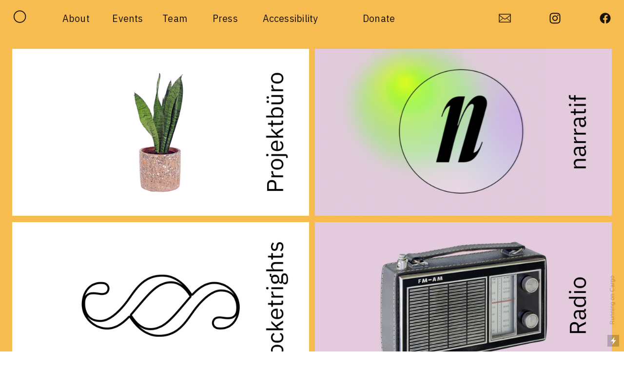

--- FILE ---
content_type: text/html; charset=UTF-8
request_url: https://perspectives-leipzig.de/
body_size: 23525
content:
<!DOCTYPE html>
<!-- 

        Running on cargo.site

-->
<html lang="en" data-predefined-style="true" data-css-presets="true" data-css-preset data-typography-preset>
	<head>
<script>
				var __cargo_context__ = 'live';
				var __cargo_js_ver__ = 'c=2806793921';
				var __cargo_maint__ = false;
				
				
			</script>
					<meta http-equiv="X-UA-Compatible" content="IE=edge,chrome=1">
		<meta http-equiv="Content-Type" content="text/html; charset=utf-8">
		<meta name="viewport" content="initial-scale=1.0, maximum-scale=1.0, user-scalable=no">
		
			<meta name="robots" content="index,follow">
		<title>Perspectives Leipzig</title>
		<meta name="description" content="Cargo">
		
		<link rel="preconnect" href="https://static.cargo.site" crossorigin>
		<link rel="preconnect" href="https://freight.cargo.site" crossorigin>

		<link rel="preconnect" href="https://fonts.gstatic.com" crossorigin>
				<link rel="preconnect" href="https://type.cargo.site" crossorigin>

		<!--<link rel="preload" href="https://static.cargo.site/assets/social/IconFont-Regular-0.9.3.woff2" as="font" type="font/woff" crossorigin>-->

		

		<link href="https://static.cargo.site/favicon/favicon.ico" rel="shortcut icon">
		<link href="https://perspectives-leipzig.de/rss" rel="alternate" type="application/rss+xml" title="Perspectives Leipzig feed">

		<link href="//fonts.googleapis.com/css?family=IBM Plex Sans:300,300italic,400,400italic,600,600italic,700,700italic&c=2806793921&" id="" rel="stylesheet" type="text/css" />
<link href="https://perspectives-leipzig.de/stylesheet?c=2806793921&1649273755" id="member_stylesheet" rel="stylesheet" type="text/css" />
<style id="">@font-face{font-family:Icons;src:url(https://static.cargo.site/assets/social/IconFont-Regular-0.9.3.woff2);unicode-range:U+E000-E15C,U+F0000,U+FE0E}@font-face{font-family:Icons;src:url(https://static.cargo.site/assets/social/IconFont-Regular-0.9.3.woff2);font-weight:240;unicode-range:U+E000-E15C,U+F0000,U+FE0E}@font-face{font-family:Icons;src:url(https://static.cargo.site/assets/social/IconFont-Regular-0.9.3.woff2);unicode-range:U+E000-E15C,U+F0000,U+FE0E;font-weight:400}@font-face{font-family:Icons;src:url(https://static.cargo.site/assets/social/IconFont-Regular-0.9.3.woff2);unicode-range:U+E000-E15C,U+F0000,U+FE0E;font-weight:600}@font-face{font-family:Icons;src:url(https://static.cargo.site/assets/social/IconFont-Regular-0.9.3.woff2);unicode-range:U+E000-E15C,U+F0000,U+FE0E;font-weight:800}@font-face{font-family:Icons;src:url(https://static.cargo.site/assets/social/IconFont-Regular-0.9.3.woff2);unicode-range:U+E000-E15C,U+F0000,U+FE0E;font-style:italic}@font-face{font-family:Icons;src:url(https://static.cargo.site/assets/social/IconFont-Regular-0.9.3.woff2);unicode-range:U+E000-E15C,U+F0000,U+FE0E;font-weight:200;font-style:italic}@font-face{font-family:Icons;src:url(https://static.cargo.site/assets/social/IconFont-Regular-0.9.3.woff2);unicode-range:U+E000-E15C,U+F0000,U+FE0E;font-weight:400;font-style:italic}@font-face{font-family:Icons;src:url(https://static.cargo.site/assets/social/IconFont-Regular-0.9.3.woff2);unicode-range:U+E000-E15C,U+F0000,U+FE0E;font-weight:600;font-style:italic}@font-face{font-family:Icons;src:url(https://static.cargo.site/assets/social/IconFont-Regular-0.9.3.woff2);unicode-range:U+E000-E15C,U+F0000,U+FE0E;font-weight:800;font-style:italic}body.iconfont-loading,body.iconfont-loading *{color:transparent!important}body{-moz-osx-font-smoothing:grayscale;-webkit-font-smoothing:antialiased;-webkit-text-size-adjust:none}body.no-scroll{overflow:hidden}/*!
 * Content
 */.page{word-wrap:break-word}:focus{outline:0}.pointer-events-none{pointer-events:none}.pointer-events-auto{pointer-events:auto}.pointer-events-none .page_content .audio-player,.pointer-events-none .page_content .shop_product,.pointer-events-none .page_content a,.pointer-events-none .page_content audio,.pointer-events-none .page_content button,.pointer-events-none .page_content details,.pointer-events-none .page_content iframe,.pointer-events-none .page_content img,.pointer-events-none .page_content input,.pointer-events-none .page_content video{pointer-events:auto}.pointer-events-none .page_content *>a,.pointer-events-none .page_content>a{position:relative}s *{text-transform:inherit}#toolset{position:fixed;bottom:10px;right:10px;z-index:8}.mobile #toolset,.template_site_inframe #toolset{display:none}#toolset a{display:block;height:24px;width:24px;margin:0;padding:0;text-decoration:none;background:rgba(0,0,0,.2)}#toolset a:hover{background:rgba(0,0,0,.8)}[data-adminview] #toolset a,[data-adminview] #toolset_admin a{background:rgba(0,0,0,.04);pointer-events:none;cursor:default}#toolset_admin a:active{background:rgba(0,0,0,.7)}#toolset_admin a svg>*{transform:scale(1.1) translate(0,-.5px);transform-origin:50% 50%}#toolset_admin a svg{pointer-events:none;width:100%!important;height:auto!important}#following-container{overflow:auto;-webkit-overflow-scrolling:touch}#following-container iframe{height:100%;width:100%;position:absolute;top:0;left:0;right:0;bottom:0}:root{--following-width:-400px;--following-animation-duration:450ms}@keyframes following-open{0%{transform:translateX(0)}100%{transform:translateX(var(--following-width))}}@keyframes following-open-inverse{0%{transform:translateX(0)}100%{transform:translateX(calc(-1 * var(--following-width)))}}@keyframes following-close{0%{transform:translateX(var(--following-width))}100%{transform:translateX(0)}}@keyframes following-close-inverse{0%{transform:translateX(calc(-1 * var(--following-width)))}100%{transform:translateX(0)}}body.animate-left{animation:following-open var(--following-animation-duration);animation-fill-mode:both;animation-timing-function:cubic-bezier(.24,1,.29,1)}#following-container.animate-left{animation:following-close-inverse var(--following-animation-duration);animation-fill-mode:both;animation-timing-function:cubic-bezier(.24,1,.29,1)}#following-container.animate-left #following-frame{animation:following-close var(--following-animation-duration);animation-fill-mode:both;animation-timing-function:cubic-bezier(.24,1,.29,1)}body.animate-right{animation:following-close var(--following-animation-duration);animation-fill-mode:both;animation-timing-function:cubic-bezier(.24,1,.29,1)}#following-container.animate-right{animation:following-open-inverse var(--following-animation-duration);animation-fill-mode:both;animation-timing-function:cubic-bezier(.24,1,.29,1)}#following-container.animate-right #following-frame{animation:following-open var(--following-animation-duration);animation-fill-mode:both;animation-timing-function:cubic-bezier(.24,1,.29,1)}.slick-slider{position:relative;display:block;-moz-box-sizing:border-box;box-sizing:border-box;-webkit-user-select:none;-moz-user-select:none;-ms-user-select:none;user-select:none;-webkit-touch-callout:none;-khtml-user-select:none;-ms-touch-action:pan-y;touch-action:pan-y;-webkit-tap-highlight-color:transparent}.slick-list{position:relative;display:block;overflow:hidden;margin:0;padding:0}.slick-list:focus{outline:0}.slick-list.dragging{cursor:pointer;cursor:hand}.slick-slider .slick-list,.slick-slider .slick-track{transform:translate3d(0,0,0);will-change:transform}.slick-track{position:relative;top:0;left:0;display:block}.slick-track:after,.slick-track:before{display:table;content:'';width:1px;height:1px;margin-top:-1px;margin-left:-1px}.slick-track:after{clear:both}.slick-loading .slick-track{visibility:hidden}.slick-slide{display:none;float:left;height:100%;min-height:1px}[dir=rtl] .slick-slide{float:right}.content .slick-slide img{display:inline-block}.content .slick-slide img:not(.image-zoom){cursor:pointer}.content .scrub .slick-list,.content .scrub .slick-slide img:not(.image-zoom){cursor:ew-resize}body.slideshow-scrub-dragging *{cursor:ew-resize!important}.content .slick-slide img:not([src]),.content .slick-slide img[src='']{width:100%;height:auto}.slick-slide.slick-loading img{display:none}.slick-slide.dragging img{pointer-events:none}.slick-initialized .slick-slide{display:block}.slick-loading .slick-slide{visibility:hidden}.slick-vertical .slick-slide{display:block;height:auto;border:1px solid transparent}.slick-arrow.slick-hidden{display:none}.slick-arrow{position:absolute;z-index:9;width:0;top:0;height:100%;cursor:pointer;will-change:opacity;-webkit-transition:opacity 333ms cubic-bezier(.4,0,.22,1);transition:opacity 333ms cubic-bezier(.4,0,.22,1)}.slick-arrow.hidden{opacity:0}.slick-arrow svg{position:absolute;width:36px;height:36px;top:0;left:0;right:0;bottom:0;margin:auto;transform:translate(.25px,.25px)}.slick-arrow svg.right-arrow{transform:translate(.25px,.25px) scaleX(-1)}.slick-arrow svg:active{opacity:.75}.slick-arrow svg .arrow-shape{fill:none!important;stroke:#fff;stroke-linecap:square}.slick-arrow svg .arrow-outline{fill:none!important;stroke-width:2.5px;stroke:rgba(0,0,0,.6);stroke-linecap:square}.slick-arrow.slick-next{right:0;text-align:right}.slick-next svg,.wallpaper-navigation .slick-next svg{margin-right:10px}.mobile .slick-next svg{margin-right:10px}.slick-arrow.slick-prev{text-align:left}.slick-prev svg,.wallpaper-navigation .slick-prev svg{margin-left:10px}.mobile .slick-prev svg{margin-left:10px}.loading_animation{display:none;vertical-align:middle;z-index:15;line-height:0;pointer-events:none;border-radius:100%}.loading_animation.hidden{display:none}.loading_animation.pulsing{opacity:0;display:inline-block;animation-delay:.1s;-webkit-animation-delay:.1s;-moz-animation-delay:.1s;animation-duration:12s;animation-iteration-count:infinite;animation:fade-pulse-in .5s ease-in-out;-moz-animation:fade-pulse-in .5s ease-in-out;-webkit-animation:fade-pulse-in .5s ease-in-out;-webkit-animation-fill-mode:forwards;-moz-animation-fill-mode:forwards;animation-fill-mode:forwards}.loading_animation.pulsing.no-delay{animation-delay:0s;-webkit-animation-delay:0s;-moz-animation-delay:0s}.loading_animation div{border-radius:100%}.loading_animation div svg{max-width:100%;height:auto}.loading_animation div,.loading_animation div svg{width:20px;height:20px}.loading_animation.full-width svg{width:100%;height:auto}.loading_animation.full-width.big svg{width:100px;height:100px}.loading_animation div svg>*{fill:#ccc}.loading_animation div{-webkit-animation:spin-loading 12s ease-out;-webkit-animation-iteration-count:infinite;-moz-animation:spin-loading 12s ease-out;-moz-animation-iteration-count:infinite;animation:spin-loading 12s ease-out;animation-iteration-count:infinite}.loading_animation.hidden{display:none}[data-backdrop] .loading_animation{position:absolute;top:15px;left:15px;z-index:99}.loading_animation.position-absolute.middle{top:calc(50% - 10px);left:calc(50% - 10px)}.loading_animation.position-absolute.topleft{top:0;left:0}.loading_animation.position-absolute.middleright{top:calc(50% - 10px);right:1rem}.loading_animation.position-absolute.middleleft{top:calc(50% - 10px);left:1rem}.loading_animation.gray div svg>*{fill:#999}.loading_animation.gray-dark div svg>*{fill:#666}.loading_animation.gray-darker div svg>*{fill:#555}.loading_animation.gray-light div svg>*{fill:#ccc}.loading_animation.white div svg>*{fill:rgba(255,255,255,.85)}.loading_animation.blue div svg>*{fill:#698fff}.loading_animation.inline{display:inline-block;margin-bottom:.5ex}.loading_animation.inline.left{margin-right:.5ex}@-webkit-keyframes fade-pulse-in{0%{opacity:0}50%{opacity:.5}100%{opacity:1}}@-moz-keyframes fade-pulse-in{0%{opacity:0}50%{opacity:.5}100%{opacity:1}}@keyframes fade-pulse-in{0%{opacity:0}50%{opacity:.5}100%{opacity:1}}@-webkit-keyframes pulsate{0%{opacity:1}50%{opacity:0}100%{opacity:1}}@-moz-keyframes pulsate{0%{opacity:1}50%{opacity:0}100%{opacity:1}}@keyframes pulsate{0%{opacity:1}50%{opacity:0}100%{opacity:1}}@-webkit-keyframes spin-loading{0%{transform:rotate(0)}9%{transform:rotate(1050deg)}18%{transform:rotate(-1090deg)}20%{transform:rotate(-1080deg)}23%{transform:rotate(-1080deg)}28%{transform:rotate(-1095deg)}29%{transform:rotate(-1065deg)}34%{transform:rotate(-1080deg)}35%{transform:rotate(-1050deg)}40%{transform:rotate(-1065deg)}41%{transform:rotate(-1035deg)}44%{transform:rotate(-1035deg)}47%{transform:rotate(-2160deg)}50%{transform:rotate(-2160deg)}56%{transform:rotate(45deg)}60%{transform:rotate(45deg)}80%{transform:rotate(6120deg)}100%{transform:rotate(0)}}@keyframes spin-loading{0%{transform:rotate(0)}9%{transform:rotate(1050deg)}18%{transform:rotate(-1090deg)}20%{transform:rotate(-1080deg)}23%{transform:rotate(-1080deg)}28%{transform:rotate(-1095deg)}29%{transform:rotate(-1065deg)}34%{transform:rotate(-1080deg)}35%{transform:rotate(-1050deg)}40%{transform:rotate(-1065deg)}41%{transform:rotate(-1035deg)}44%{transform:rotate(-1035deg)}47%{transform:rotate(-2160deg)}50%{transform:rotate(-2160deg)}56%{transform:rotate(45deg)}60%{transform:rotate(45deg)}80%{transform:rotate(6120deg)}100%{transform:rotate(0)}}[grid-row]{align-items:flex-start;box-sizing:border-box;display:-webkit-box;display:-webkit-flex;display:-ms-flexbox;display:flex;-webkit-flex-wrap:wrap;-ms-flex-wrap:wrap;flex-wrap:wrap}[grid-col]{box-sizing:border-box}[grid-row] [grid-col].empty:after{content:"\0000A0";cursor:text}body.mobile[data-adminview=content-editproject] [grid-row] [grid-col].empty:after{display:none}[grid-col=auto]{-webkit-box-flex:1;-webkit-flex:1;-ms-flex:1;flex:1}[grid-col=x12]{width:100%}[grid-col=x11]{width:50%}[grid-col=x10]{width:33.33%}[grid-col=x9]{width:25%}[grid-col=x8]{width:20%}[grid-col=x7]{width:16.666666667%}[grid-col=x6]{width:14.285714286%}[grid-col=x5]{width:12.5%}[grid-col=x4]{width:11.111111111%}[grid-col=x3]{width:10%}[grid-col=x2]{width:9.090909091%}[grid-col=x1]{width:8.333333333%}[grid-col="1"]{width:8.33333%}[grid-col="2"]{width:16.66667%}[grid-col="3"]{width:25%}[grid-col="4"]{width:33.33333%}[grid-col="5"]{width:41.66667%}[grid-col="6"]{width:50%}[grid-col="7"]{width:58.33333%}[grid-col="8"]{width:66.66667%}[grid-col="9"]{width:75%}[grid-col="10"]{width:83.33333%}[grid-col="11"]{width:91.66667%}[grid-col="12"]{width:100%}body.mobile [grid-responsive] [grid-col]{width:100%;-webkit-box-flex:none;-webkit-flex:none;-ms-flex:none;flex:none}[data-ce-host=true][contenteditable=true] [grid-pad]{pointer-events:none}[data-ce-host=true][contenteditable=true] [grid-pad]>*{pointer-events:auto}[grid-pad="0"]{padding:0}[grid-pad="0.25"]{padding:.125rem}[grid-pad="0.5"]{padding:.25rem}[grid-pad="0.75"]{padding:.375rem}[grid-pad="1"]{padding:.5rem}[grid-pad="1.25"]{padding:.625rem}[grid-pad="1.5"]{padding:.75rem}[grid-pad="1.75"]{padding:.875rem}[grid-pad="2"]{padding:1rem}[grid-pad="2.5"]{padding:1.25rem}[grid-pad="3"]{padding:1.5rem}[grid-pad="3.5"]{padding:1.75rem}[grid-pad="4"]{padding:2rem}[grid-pad="5"]{padding:2.5rem}[grid-pad="6"]{padding:3rem}[grid-pad="7"]{padding:3.5rem}[grid-pad="8"]{padding:4rem}[grid-pad="9"]{padding:4.5rem}[grid-pad="10"]{padding:5rem}[grid-gutter="0"]{margin:0}[grid-gutter="0.5"]{margin:-.25rem}[grid-gutter="1"]{margin:-.5rem}[grid-gutter="1.5"]{margin:-.75rem}[grid-gutter="2"]{margin:-1rem}[grid-gutter="2.5"]{margin:-1.25rem}[grid-gutter="3"]{margin:-1.5rem}[grid-gutter="3.5"]{margin:-1.75rem}[grid-gutter="4"]{margin:-2rem}[grid-gutter="5"]{margin:-2.5rem}[grid-gutter="6"]{margin:-3rem}[grid-gutter="7"]{margin:-3.5rem}[grid-gutter="8"]{margin:-4rem}[grid-gutter="10"]{margin:-5rem}[grid-gutter="12"]{margin:-6rem}[grid-gutter="14"]{margin:-7rem}[grid-gutter="16"]{margin:-8rem}[grid-gutter="18"]{margin:-9rem}[grid-gutter="20"]{margin:-10rem}small{max-width:100%;text-decoration:inherit}img:not([src]),img[src='']{outline:1px solid rgba(177,177,177,.4);outline-offset:-1px;content:url([data-uri])}img.image-zoom{cursor:-webkit-zoom-in;cursor:-moz-zoom-in;cursor:zoom-in}#imprimatur{color:#333;font-size:10px;font-family:-apple-system,BlinkMacSystemFont,"Segoe UI",Roboto,Oxygen,Ubuntu,Cantarell,"Open Sans","Helvetica Neue",sans-serif,"Sans Serif",Icons;/*!System*/position:fixed;opacity:.3;right:-28px;bottom:160px;transform:rotate(270deg);-ms-transform:rotate(270deg);-webkit-transform:rotate(270deg);z-index:8;text-transform:uppercase;color:#999;opacity:.5;padding-bottom:2px;text-decoration:none}.mobile #imprimatur{display:none}bodycopy cargo-link a{font-family:-apple-system,BlinkMacSystemFont,"Segoe UI",Roboto,Oxygen,Ubuntu,Cantarell,"Open Sans","Helvetica Neue",sans-serif,"Sans Serif",Icons;/*!System*/font-size:12px;font-style:normal;font-weight:400;transform:rotate(270deg);text-decoration:none;position:fixed!important;right:-27px;bottom:100px;text-decoration:none;letter-spacing:normal;background:0 0;border:0;border-bottom:0;outline:0}/*! PhotoSwipe Default UI CSS by Dmitry Semenov | photoswipe.com | MIT license */.pswp--has_mouse .pswp__button--arrow--left,.pswp--has_mouse .pswp__button--arrow--right,.pswp__ui{visibility:visible}.pswp--minimal--dark .pswp__top-bar,.pswp__button{background:0 0}.pswp,.pswp__bg,.pswp__container,.pswp__img--placeholder,.pswp__zoom-wrap,.quick-view-navigation{-webkit-backface-visibility:hidden}.pswp__button{cursor:pointer;opacity:1;-webkit-appearance:none;transition:opacity .2s;-webkit-box-shadow:none;box-shadow:none}.pswp__button-close>svg{top:10px;right:10px;margin-left:auto}.pswp--touch .quick-view-navigation{display:none}.pswp__ui{-webkit-font-smoothing:auto;opacity:1;z-index:1550}.quick-view-navigation{will-change:opacity;-webkit-transition:opacity 333ms cubic-bezier(.4,0,.22,1);transition:opacity 333ms cubic-bezier(.4,0,.22,1)}.quick-view-navigation .pswp__group .pswp__button{pointer-events:auto}.pswp__button>svg{position:absolute;width:36px;height:36px}.quick-view-navigation .pswp__group:active svg{opacity:.75}.pswp__button svg .shape-shape{fill:#fff}.pswp__button svg .shape-outline{fill:#000}.pswp__button-prev>svg{top:0;bottom:0;left:10px;margin:auto}.pswp__button-next>svg{top:0;bottom:0;right:10px;margin:auto}.quick-view-navigation .pswp__group .pswp__button-prev{position:absolute;left:0;top:0;width:0;height:100%}.quick-view-navigation .pswp__group .pswp__button-next{position:absolute;right:0;top:0;width:0;height:100%}.quick-view-navigation .close-button,.quick-view-navigation .left-arrow,.quick-view-navigation .right-arrow{transform:translate(.25px,.25px)}.quick-view-navigation .right-arrow{transform:translate(.25px,.25px) scaleX(-1)}.pswp__button svg .shape-outline{fill:transparent!important;stroke:#000;stroke-width:2.5px;stroke-linecap:square}.pswp__button svg .shape-shape{fill:transparent!important;stroke:#fff;stroke-width:1.5px;stroke-linecap:square}.pswp__bg,.pswp__scroll-wrap,.pswp__zoom-wrap{width:100%;position:absolute}.quick-view-navigation .pswp__group .pswp__button-close{margin:0}.pswp__container,.pswp__item,.pswp__zoom-wrap{right:0;bottom:0;top:0;position:absolute;left:0}.pswp__ui--hidden .pswp__button{opacity:.001}.pswp__ui--hidden .pswp__button,.pswp__ui--hidden .pswp__button *{pointer-events:none}.pswp .pswp__ui.pswp__ui--displaynone{display:none}.pswp__element--disabled{display:none!important}/*! PhotoSwipe main CSS by Dmitry Semenov | photoswipe.com | MIT license */.pswp{position:fixed;display:none;height:100%;width:100%;top:0;left:0;right:0;bottom:0;margin:auto;-ms-touch-action:none;touch-action:none;z-index:9999999;-webkit-text-size-adjust:100%;line-height:initial;letter-spacing:initial;outline:0}.pswp img{max-width:none}.pswp--zoom-disabled .pswp__img{cursor:default!important}.pswp--animate_opacity{opacity:.001;will-change:opacity;-webkit-transition:opacity 333ms cubic-bezier(.4,0,.22,1);transition:opacity 333ms cubic-bezier(.4,0,.22,1)}.pswp--open{display:block}.pswp--zoom-allowed .pswp__img{cursor:-webkit-zoom-in;cursor:-moz-zoom-in;cursor:zoom-in}.pswp--zoomed-in .pswp__img{cursor:-webkit-grab;cursor:-moz-grab;cursor:grab}.pswp--dragging .pswp__img{cursor:-webkit-grabbing;cursor:-moz-grabbing;cursor:grabbing}.pswp__bg{left:0;top:0;height:100%;opacity:0;transform:translateZ(0);will-change:opacity}.pswp__scroll-wrap{left:0;top:0;height:100%}.pswp__container,.pswp__zoom-wrap{-ms-touch-action:none;touch-action:none}.pswp__container,.pswp__img{-webkit-user-select:none;-moz-user-select:none;-ms-user-select:none;user-select:none;-webkit-tap-highlight-color:transparent;-webkit-touch-callout:none}.pswp__zoom-wrap{-webkit-transform-origin:left top;-ms-transform-origin:left top;transform-origin:left top;-webkit-transition:-webkit-transform 222ms cubic-bezier(.4,0,.22,1);transition:transform 222ms cubic-bezier(.4,0,.22,1)}.pswp__bg{-webkit-transition:opacity 222ms cubic-bezier(.4,0,.22,1);transition:opacity 222ms cubic-bezier(.4,0,.22,1)}.pswp--animated-in .pswp__bg,.pswp--animated-in .pswp__zoom-wrap{-webkit-transition:none;transition:none}.pswp--hide-overflow .pswp__scroll-wrap,.pswp--hide-overflow.pswp{overflow:hidden}.pswp__img{position:absolute;width:auto;height:auto;top:0;left:0}.pswp__img--placeholder--blank{background:#222}.pswp--ie .pswp__img{width:100%!important;height:auto!important;left:0;top:0}.pswp__ui--idle{opacity:0}.pswp__error-msg{position:absolute;left:0;top:50%;width:100%;text-align:center;font-size:14px;line-height:16px;margin-top:-8px;color:#ccc}.pswp__error-msg a{color:#ccc;text-decoration:underline}.pswp__error-msg{font-family:-apple-system,BlinkMacSystemFont,"Segoe UI",Roboto,Oxygen,Ubuntu,Cantarell,"Open Sans","Helvetica Neue",sans-serif}.quick-view.mouse-down .iframe-item{pointer-events:none!important}.quick-view-caption-positioner{pointer-events:none;width:100%;height:100%}.quick-view-caption-wrapper{margin:auto;position:absolute;bottom:0;left:0;right:0}.quick-view-horizontal-align-left .quick-view-caption-wrapper{margin-left:0}.quick-view-horizontal-align-right .quick-view-caption-wrapper{margin-right:0}[data-quick-view-caption]{transition:.1s opacity ease-in-out;position:absolute;bottom:0;left:0;right:0}.quick-view-horizontal-align-left [data-quick-view-caption]{text-align:left}.quick-view-horizontal-align-right [data-quick-view-caption]{text-align:right}.quick-view-caption{transition:.1s opacity ease-in-out}.quick-view-caption>*{display:inline-block}.quick-view-caption *{pointer-events:auto}.quick-view-caption.hidden{opacity:0}.shop_product .dropdown_wrapper{flex:0 0 100%;position:relative}.shop_product select{appearance:none;-moz-appearance:none;-webkit-appearance:none;outline:0;-webkit-font-smoothing:antialiased;-moz-osx-font-smoothing:grayscale;cursor:pointer;border-radius:0;white-space:nowrap;overflow:hidden!important;text-overflow:ellipsis}.shop_product select.dropdown::-ms-expand{display:none}.shop_product a{cursor:pointer;border-bottom:none;text-decoration:none}.shop_product a.out-of-stock{pointer-events:none}body.audio-player-dragging *{cursor:ew-resize!important}.audio-player{display:inline-flex;flex:1 0 calc(100% - 2px);width:calc(100% - 2px)}.audio-player .button{height:100%;flex:0 0 3.3rem;display:flex}.audio-player .separator{left:3.3rem;height:100%}.audio-player .buffer{width:0%;height:100%;transition:left .3s linear,width .3s linear}.audio-player.seeking .buffer{transition:left 0s,width 0s}.audio-player.seeking{user-select:none;-webkit-user-select:none;cursor:ew-resize}.audio-player.seeking *{user-select:none;-webkit-user-select:none;cursor:ew-resize}.audio-player .bar{overflow:hidden;display:flex;justify-content:space-between;align-content:center;flex-grow:1}.audio-player .progress{width:0%;height:100%;transition:width .3s linear}.audio-player.seeking .progress{transition:width 0s}.audio-player .pause,.audio-player .play{cursor:pointer;height:100%}.audio-player .note-icon{margin:auto 0;order:2;flex:0 1 auto}.audio-player .title{white-space:nowrap;overflow:hidden;text-overflow:ellipsis;pointer-events:none;user-select:none;padding:.5rem 0 .5rem 1rem;margin:auto auto auto 0;flex:0 3 auto;min-width:0;width:100%}.audio-player .total-time{flex:0 1 auto;margin:auto 0}.audio-player .current-time,.audio-player .play-text{flex:0 1 auto;margin:auto 0}.audio-player .stream-anim{user-select:none;margin:auto auto auto 0}.audio-player .stream-anim span{display:inline-block}.audio-player .buffer,.audio-player .current-time,.audio-player .note-svg,.audio-player .play-text,.audio-player .separator,.audio-player .total-time{user-select:none;pointer-events:none}.audio-player .buffer,.audio-player .play-text,.audio-player .progress{position:absolute}.audio-player,.audio-player .bar,.audio-player .button,.audio-player .current-time,.audio-player .note-icon,.audio-player .pause,.audio-player .play,.audio-player .total-time{position:relative}body.mobile .audio-player,body.mobile .audio-player *{-webkit-touch-callout:none}#standalone-admin-frame{border:0;width:400px;position:absolute;right:0;top:0;height:100vh;z-index:99}body[standalone-admin=true] #standalone-admin-frame{transform:translate(0,0)}body[standalone-admin=true] .main_container{width:calc(100% - 400px)}body[standalone-admin=false] #standalone-admin-frame{transform:translate(100%,0)}body[standalone-admin=false] .main_container{width:100%}.toggle_standaloneAdmin{position:fixed;top:0;right:400px;height:40px;width:40px;z-index:999;cursor:pointer;background-color:rgba(0,0,0,.4)}.toggle_standaloneAdmin:active{opacity:.7}body[standalone-admin=false] .toggle_standaloneAdmin{right:0}.toggle_standaloneAdmin *{color:#fff;fill:#fff}.toggle_standaloneAdmin svg{padding:6px;width:100%;height:100%;opacity:.85}body[standalone-admin=false] .toggle_standaloneAdmin #close,body[standalone-admin=true] .toggle_standaloneAdmin #backdropsettings{display:none}.toggle_standaloneAdmin>div{width:100%;height:100%}#admin_toggle_button{position:fixed;top:50%;transform:translate(0,-50%);right:400px;height:36px;width:12px;z-index:999;cursor:pointer;background-color:rgba(0,0,0,.09);padding-left:2px;margin-right:5px}#admin_toggle_button .bar{content:'';background:rgba(0,0,0,.09);position:fixed;width:5px;bottom:0;top:0;z-index:10}#admin_toggle_button:active{background:rgba(0,0,0,.065)}#admin_toggle_button *{color:#fff;fill:#fff}#admin_toggle_button svg{padding:0;width:16px;height:36px;margin-left:1px;opacity:1}#admin_toggle_button svg *{fill:#fff;opacity:1}#admin_toggle_button[data-state=closed] .toggle_admin_close{display:none}#admin_toggle_button[data-state=closed],#admin_toggle_button[data-state=closed] .toggle_admin_open{width:20px;cursor:pointer;margin:0}#admin_toggle_button[data-state=closed] svg{margin-left:2px}#admin_toggle_button[data-state=open] .toggle_admin_open{display:none}select,select *{text-rendering:auto!important}b b{font-weight:inherit}*{-webkit-box-sizing:border-box;-moz-box-sizing:border-box;box-sizing:border-box}customhtml>*{position:relative;z-index:10}body,html{min-height:100vh;margin:0;padding:0}html{touch-action:manipulation;position:relative;background-color:#fff}.main_container{min-height:100vh;width:100%;overflow:hidden}.container{display:-webkit-box;display:-webkit-flex;display:-moz-box;display:-ms-flexbox;display:flex;-webkit-flex-wrap:wrap;-moz-flex-wrap:wrap;-ms-flex-wrap:wrap;flex-wrap:wrap;max-width:100%;width:100%;overflow:visible}.container{align-items:flex-start;-webkit-align-items:flex-start}.page{z-index:2}.page ul li>text-limit{display:block}.content,.content_container,.pinned{-webkit-flex:1 0 auto;-moz-flex:1 0 auto;-ms-flex:1 0 auto;flex:1 0 auto;max-width:100%}.content_container{width:100%}.content_container.full_height{min-height:100vh}.page_background{position:absolute;top:0;left:0;width:100%;height:100%}.page_container{position:relative;overflow:visible;width:100%}.backdrop{position:absolute;top:0;z-index:1;width:100%;height:100%;max-height:100vh}.backdrop>div{position:absolute;top:0;left:0;width:100%;height:100%;-webkit-backface-visibility:hidden;backface-visibility:hidden;transform:translate3d(0,0,0);contain:strict}[data-backdrop].backdrop>div[data-overflowing]{max-height:100vh;position:absolute;top:0;left:0}body.mobile [split-responsive]{display:flex;flex-direction:column}body.mobile [split-responsive] .container{width:100%;order:2}body.mobile [split-responsive] .backdrop{position:relative;height:50vh;width:100%;order:1}body.mobile [split-responsive] [data-auxiliary].backdrop{position:absolute;height:50vh;width:100%;order:1}.page{position:relative;z-index:2}img[data-align=left]{float:left}img[data-align=right]{float:right}[data-rotation]{transform-origin:center center}.content .page_content:not([contenteditable=true]) [data-draggable]{pointer-events:auto!important;backface-visibility:hidden}.preserve-3d{-moz-transform-style:preserve-3d;transform-style:preserve-3d}.content .page_content:not([contenteditable=true]) [data-draggable] iframe{pointer-events:none!important}.dragging-active iframe{pointer-events:none!important}.content .page_content:not([contenteditable=true]) [data-draggable]:active{opacity:1}.content .scroll-transition-fade{transition:transform 1s ease-in-out,opacity .8s ease-in-out}.content .scroll-transition-fade.below-viewport{opacity:0;transform:translateY(40px)}.mobile.full_width .page_container:not([split-layout]) .container_width{width:100%}[data-view=pinned_bottom] .bottom_pin_invisibility{visibility:hidden}.pinned{position:relative;width:100%}.pinned .page_container.accommodate:not(.fixed):not(.overlay){z-index:2}.pinned .page_container.overlay{position:absolute;z-index:4}.pinned .page_container.overlay.fixed{position:fixed}.pinned .page_container.overlay.fixed .page{max-height:100vh;-webkit-overflow-scrolling:touch}.pinned .page_container.overlay.fixed .page.allow-scroll{overflow-y:auto;overflow-x:hidden}.pinned .page_container.overlay.fixed .page.allow-scroll{align-items:flex-start;-webkit-align-items:flex-start}.pinned .page_container .page.allow-scroll::-webkit-scrollbar{width:0;background:0 0;display:none}.pinned.pinned_top .page_container.overlay{left:0;top:0}.pinned.pinned_bottom .page_container.overlay{left:0;bottom:0}div[data-container=set]:empty{margin-top:1px}.thumbnails{position:relative;z-index:1}[thumbnails=grid]{align-items:baseline}[thumbnails=justify] .thumbnail{box-sizing:content-box}[thumbnails][data-padding-zero] .thumbnail{margin-bottom:-1px}[thumbnails=montessori] .thumbnail{pointer-events:auto;position:absolute}[thumbnails] .thumbnail>a{display:block;text-decoration:none}[thumbnails=montessori]{height:0}[thumbnails][data-resizing],[thumbnails][data-resizing] *{cursor:nwse-resize}[thumbnails] .thumbnail .resize-handle{cursor:nwse-resize;width:26px;height:26px;padding:5px;position:absolute;opacity:.75;right:-1px;bottom:-1px;z-index:100}[thumbnails][data-resizing] .resize-handle{display:none}[thumbnails] .thumbnail .resize-handle svg{position:absolute;top:0;left:0}[thumbnails] .thumbnail .resize-handle:hover{opacity:1}[data-can-move].thumbnail .resize-handle svg .resize_path_outline{fill:#fff}[data-can-move].thumbnail .resize-handle svg .resize_path{fill:#000}[thumbnails=montessori] .thumbnail_sizer{height:0;width:100%;position:relative;padding-bottom:100%;pointer-events:none}[thumbnails] .thumbnail img{display:block;min-height:3px;margin-bottom:0}[thumbnails] .thumbnail img:not([src]),img[src=""]{margin:0!important;width:100%;min-height:3px;height:100%!important;position:absolute}[aspect-ratio="1x1"].thumb_image{height:0;padding-bottom:100%;overflow:hidden}[aspect-ratio="4x3"].thumb_image{height:0;padding-bottom:75%;overflow:hidden}[aspect-ratio="16x9"].thumb_image{height:0;padding-bottom:56.25%;overflow:hidden}[thumbnails] .thumb_image{width:100%;position:relative}[thumbnails][thumbnail-vertical-align=top]{align-items:flex-start}[thumbnails][thumbnail-vertical-align=middle]{align-items:center}[thumbnails][thumbnail-vertical-align=bottom]{align-items:baseline}[thumbnails][thumbnail-horizontal-align=left]{justify-content:flex-start}[thumbnails][thumbnail-horizontal-align=middle]{justify-content:center}[thumbnails][thumbnail-horizontal-align=right]{justify-content:flex-end}.thumb_image.default_image>svg{position:absolute;top:0;left:0;bottom:0;right:0;width:100%;height:100%}.thumb_image.default_image{outline:1px solid #ccc;outline-offset:-1px;position:relative}.mobile.full_width [data-view=Thumbnail] .thumbnails_width{width:100%}.content [data-draggable] a:active,.content [data-draggable] img:active{opacity:initial}.content .draggable-dragging{opacity:initial}[data-draggable].draggable_visible{visibility:visible}[data-draggable].draggable_hidden{visibility:hidden}.gallery_card [data-draggable],.marquee [data-draggable]{visibility:inherit}[data-draggable]{visibility:visible;background-color:rgba(0,0,0,.003)}#site_menu_panel_container .image-gallery:not(.initialized){height:0;padding-bottom:100%;min-height:initial}.image-gallery:not(.initialized){min-height:100vh;visibility:hidden;width:100%}.image-gallery .gallery_card img{display:block;width:100%;height:auto}.image-gallery .gallery_card{transform-origin:center}.image-gallery .gallery_card.dragging{opacity:.1;transform:initial!important}.image-gallery:not([image-gallery=slideshow]) .gallery_card iframe:only-child,.image-gallery:not([image-gallery=slideshow]) .gallery_card video:only-child{width:100%;height:100%;top:0;left:0;position:absolute}.image-gallery[image-gallery=slideshow] .gallery_card video[muted][autoplay]:not([controls]),.image-gallery[image-gallery=slideshow] .gallery_card video[muted][data-autoplay]:not([controls]){pointer-events:none}.image-gallery [image-gallery-pad="0"] video:only-child{object-fit:cover;height:calc(100% + 1px)}div.image-gallery>a,div.image-gallery>iframe,div.image-gallery>img,div.image-gallery>video{display:none}[image-gallery-row]{align-items:flex-start;box-sizing:border-box;display:-webkit-box;display:-webkit-flex;display:-ms-flexbox;display:flex;-webkit-flex-wrap:wrap;-ms-flex-wrap:wrap;flex-wrap:wrap}.image-gallery .gallery_card_image{width:100%;position:relative}[data-predefined-style=true] .image-gallery a.gallery_card{display:block;border:none}[image-gallery-col]{box-sizing:border-box}[image-gallery-col=x12]{width:100%}[image-gallery-col=x11]{width:50%}[image-gallery-col=x10]{width:33.33%}[image-gallery-col=x9]{width:25%}[image-gallery-col=x8]{width:20%}[image-gallery-col=x7]{width:16.666666667%}[image-gallery-col=x6]{width:14.285714286%}[image-gallery-col=x5]{width:12.5%}[image-gallery-col=x4]{width:11.111111111%}[image-gallery-col=x3]{width:10%}[image-gallery-col=x2]{width:9.090909091%}[image-gallery-col=x1]{width:8.333333333%}.content .page_content [image-gallery-pad].image-gallery{pointer-events:none}.content .page_content [image-gallery-pad].image-gallery .gallery_card_image>*,.content .page_content [image-gallery-pad].image-gallery .gallery_image_caption{pointer-events:auto}.content .page_content [image-gallery-pad="0"]{padding:0}.content .page_content [image-gallery-pad="0.25"]{padding:.125rem}.content .page_content [image-gallery-pad="0.5"]{padding:.25rem}.content .page_content [image-gallery-pad="0.75"]{padding:.375rem}.content .page_content [image-gallery-pad="1"]{padding:.5rem}.content .page_content [image-gallery-pad="1.25"]{padding:.625rem}.content .page_content [image-gallery-pad="1.5"]{padding:.75rem}.content .page_content [image-gallery-pad="1.75"]{padding:.875rem}.content .page_content [image-gallery-pad="2"]{padding:1rem}.content .page_content [image-gallery-pad="2.5"]{padding:1.25rem}.content .page_content [image-gallery-pad="3"]{padding:1.5rem}.content .page_content [image-gallery-pad="3.5"]{padding:1.75rem}.content .page_content [image-gallery-pad="4"]{padding:2rem}.content .page_content [image-gallery-pad="5"]{padding:2.5rem}.content .page_content [image-gallery-pad="6"]{padding:3rem}.content .page_content [image-gallery-pad="7"]{padding:3.5rem}.content .page_content [image-gallery-pad="8"]{padding:4rem}.content .page_content [image-gallery-pad="9"]{padding:4.5rem}.content .page_content [image-gallery-pad="10"]{padding:5rem}.content .page_content [image-gallery-gutter="0"]{margin:0}.content .page_content [image-gallery-gutter="0.5"]{margin:-.25rem}.content .page_content [image-gallery-gutter="1"]{margin:-.5rem}.content .page_content [image-gallery-gutter="1.5"]{margin:-.75rem}.content .page_content [image-gallery-gutter="2"]{margin:-1rem}.content .page_content [image-gallery-gutter="2.5"]{margin:-1.25rem}.content .page_content [image-gallery-gutter="3"]{margin:-1.5rem}.content .page_content [image-gallery-gutter="3.5"]{margin:-1.75rem}.content .page_content [image-gallery-gutter="4"]{margin:-2rem}.content .page_content [image-gallery-gutter="5"]{margin:-2.5rem}.content .page_content [image-gallery-gutter="6"]{margin:-3rem}.content .page_content [image-gallery-gutter="7"]{margin:-3.5rem}.content .page_content [image-gallery-gutter="8"]{margin:-4rem}.content .page_content [image-gallery-gutter="10"]{margin:-5rem}.content .page_content [image-gallery-gutter="12"]{margin:-6rem}.content .page_content [image-gallery-gutter="14"]{margin:-7rem}.content .page_content [image-gallery-gutter="16"]{margin:-8rem}.content .page_content [image-gallery-gutter="18"]{margin:-9rem}.content .page_content [image-gallery-gutter="20"]{margin:-10rem}[image-gallery=slideshow]:not(.initialized)>*{min-height:1px;opacity:0;min-width:100%}[image-gallery=slideshow][data-constrained-by=height] [image-gallery-vertical-align].slick-track{align-items:flex-start}[image-gallery=slideshow] img.image-zoom:active{opacity:initial}[image-gallery=slideshow].slick-initialized .gallery_card{pointer-events:none}[image-gallery=slideshow].slick-initialized .gallery_card.slick-current{pointer-events:auto}[image-gallery=slideshow] .gallery_card:not(.has_caption){line-height:0}.content .page_content [image-gallery=slideshow].image-gallery>*{pointer-events:auto}.content [image-gallery=slideshow].image-gallery.slick-initialized .gallery_card{overflow:hidden;margin:0;display:flex;flex-flow:row wrap;flex-shrink:0}.content [image-gallery=slideshow].image-gallery.slick-initialized .gallery_card.slick-current{overflow:visible}[image-gallery=slideshow] .gallery_image_caption{opacity:1;transition:opacity .3s;-webkit-transition:opacity .3s;width:100%;margin-left:auto;margin-right:auto;clear:both}[image-gallery-horizontal-align=left] .gallery_image_caption{text-align:left}[image-gallery-horizontal-align=middle] .gallery_image_caption{text-align:center}[image-gallery-horizontal-align=right] .gallery_image_caption{text-align:right}[image-gallery=slideshow][data-slideshow-in-transition] .gallery_image_caption{opacity:0;transition:opacity .3s;-webkit-transition:opacity .3s}[image-gallery=slideshow] .gallery_card_image{width:initial;margin:0;display:inline-block}[image-gallery=slideshow] .gallery_card img{margin:0;display:block}[image-gallery=slideshow][data-exploded]{align-items:flex-start;box-sizing:border-box;display:-webkit-box;display:-webkit-flex;display:-ms-flexbox;display:flex;-webkit-flex-wrap:wrap;-ms-flex-wrap:wrap;flex-wrap:wrap;justify-content:flex-start;align-content:flex-start}[image-gallery=slideshow][data-exploded] .gallery_card{padding:1rem;width:16.666%}[image-gallery=slideshow][data-exploded] .gallery_card_image{height:0;display:block;width:100%}[image-gallery=grid]{align-items:baseline}[image-gallery=grid] .gallery_card.has_caption .gallery_card_image{display:block}[image-gallery=grid] [image-gallery-pad="0"].gallery_card{margin-bottom:-1px}[image-gallery=grid] .gallery_card img{margin:0}[image-gallery=columns] .gallery_card img{margin:0}[image-gallery=justify]{align-items:flex-start}[image-gallery=justify] .gallery_card img{margin:0}[image-gallery=montessori][image-gallery-row]{display:block}[image-gallery=montessori] a.gallery_card,[image-gallery=montessori] div.gallery_card{position:absolute;pointer-events:auto}[image-gallery=montessori][data-can-move] .gallery_card,[image-gallery=montessori][data-can-move] .gallery_card .gallery_card_image,[image-gallery=montessori][data-can-move] .gallery_card .gallery_card_image>*{cursor:move}[image-gallery=montessori]{position:relative;height:0}[image-gallery=freeform] .gallery_card{position:relative}[image-gallery=freeform] [image-gallery-pad="0"].gallery_card{margin-bottom:-1px}[image-gallery-vertical-align]{display:flex;flex-flow:row wrap}[image-gallery-vertical-align].slick-track{display:flex;flex-flow:row nowrap}.image-gallery .slick-list{margin-bottom:-.3px}[image-gallery-vertical-align=top]{align-content:flex-start;align-items:flex-start}[image-gallery-vertical-align=middle]{align-items:center;align-content:center}[image-gallery-vertical-align=bottom]{align-content:flex-end;align-items:flex-end}[image-gallery-horizontal-align=left]{justify-content:flex-start}[image-gallery-horizontal-align=middle]{justify-content:center}[image-gallery-horizontal-align=right]{justify-content:flex-end}.image-gallery[data-resizing],.image-gallery[data-resizing] *{cursor:nwse-resize!important}.image-gallery .gallery_card .resize-handle,.image-gallery .gallery_card .resize-handle *{cursor:nwse-resize!important}.image-gallery .gallery_card .resize-handle{width:26px;height:26px;padding:5px;position:absolute;opacity:.75;right:-1px;bottom:-1px;z-index:10}.image-gallery[data-resizing] .resize-handle{display:none}.image-gallery .gallery_card .resize-handle svg{cursor:nwse-resize!important;position:absolute;top:0;left:0}.image-gallery .gallery_card .resize-handle:hover{opacity:1}[data-can-move].gallery_card .resize-handle svg .resize_path_outline{fill:#fff}[data-can-move].gallery_card .resize-handle svg .resize_path{fill:#000}[image-gallery=montessori] .thumbnail_sizer{height:0;width:100%;position:relative;padding-bottom:100%;pointer-events:none}#site_menu_button{display:block;text-decoration:none;pointer-events:auto;z-index:9;vertical-align:top;cursor:pointer;box-sizing:content-box;font-family:Icons}#site_menu_button.custom_icon{padding:0;line-height:0}#site_menu_button.custom_icon img{width:100%;height:auto}#site_menu_wrapper.disabled #site_menu_button{display:none}#site_menu_wrapper.mobile_only #site_menu_button{display:none}body.mobile #site_menu_wrapper.mobile_only:not(.disabled) #site_menu_button:not(.active){display:block}#site_menu_panel_container[data-type=cargo_menu] #site_menu_panel{display:block;position:fixed;top:0;right:0;bottom:0;left:0;z-index:10;cursor:default}.site_menu{pointer-events:auto;position:absolute;z-index:11;top:0;bottom:0;line-height:0;max-width:400px;min-width:300px;font-size:20px;text-align:left;background:rgba(20,20,20,.95);padding:20px 30px 90px 30px;overflow-y:auto;overflow-x:hidden;display:-webkit-box;display:-webkit-flex;display:-ms-flexbox;display:flex;-webkit-box-orient:vertical;-webkit-box-direction:normal;-webkit-flex-direction:column;-ms-flex-direction:column;flex-direction:column;-webkit-box-pack:start;-webkit-justify-content:flex-start;-ms-flex-pack:start;justify-content:flex-start}body.mobile #site_menu_wrapper .site_menu{-webkit-overflow-scrolling:touch;min-width:auto;max-width:100%;width:100%;padding:20px}#site_menu_wrapper[data-sitemenu-position=bottom-left] #site_menu,#site_menu_wrapper[data-sitemenu-position=top-left] #site_menu{left:0}#site_menu_wrapper[data-sitemenu-position=bottom-right] #site_menu,#site_menu_wrapper[data-sitemenu-position=top-right] #site_menu{right:0}#site_menu_wrapper[data-type=page] .site_menu{right:0;left:0;width:100%;padding:0;margin:0;background:0 0}.site_menu_wrapper.open .site_menu{display:block}.site_menu div{display:block}.site_menu a{text-decoration:none;display:inline-block;color:rgba(255,255,255,.75);max-width:100%;overflow:hidden;white-space:nowrap;text-overflow:ellipsis;line-height:1.4}.site_menu div a.active{color:rgba(255,255,255,.4)}.site_menu div.set-link>a{font-weight:700}.site_menu div.hidden{display:none}.site_menu .close{display:block;position:absolute;top:0;right:10px;font-size:60px;line-height:50px;font-weight:200;color:rgba(255,255,255,.4);cursor:pointer;user-select:none}#site_menu_panel_container .page_container{position:relative;overflow:hidden;background:0 0;z-index:2}#site_menu_panel_container .site_menu_page_wrapper{position:fixed;top:0;left:0;overflow-y:auto;-webkit-overflow-scrolling:touch;height:100%;width:100%;z-index:100}#site_menu_panel_container .site_menu_page_wrapper .backdrop{pointer-events:none}#site_menu_panel_container #site_menu_page_overlay{position:fixed;top:0;right:0;bottom:0;left:0;cursor:default;z-index:1}#shop_button{display:block;text-decoration:none;pointer-events:auto;z-index:9;vertical-align:top;cursor:pointer;box-sizing:content-box;font-family:Icons}#shop_button.custom_icon{padding:0;line-height:0}#shop_button.custom_icon img{width:100%;height:auto}#shop_button.disabled{display:none}.loading[data-loading]{display:none;position:fixed;bottom:8px;left:8px;z-index:100}.new_site_button_wrapper{font-size:1.8rem;font-weight:400;color:rgba(0,0,0,.85);font-family:-apple-system,BlinkMacSystemFont,'Segoe UI',Roboto,Oxygen,Ubuntu,Cantarell,'Open Sans','Helvetica Neue',sans-serif,'Sans Serif',Icons;font-style:normal;line-height:1.4;color:#fff;position:fixed;bottom:0;right:0;z-index:999}body.template_site #toolset{display:none!important}body.mobile .new_site_button{display:none}.new_site_button{display:flex;height:44px;cursor:pointer}.new_site_button .plus{width:44px;height:100%}.new_site_button .plus svg{width:100%;height:100%}.new_site_button .plus svg line{stroke:#000;stroke-width:2px}.new_site_button .plus:after,.new_site_button .plus:before{content:'';width:30px;height:2px}.new_site_button .text{background:#0fce83;display:none;padding:7.5px 15px 7.5px 15px;height:100%;font-size:20px;color:#222}.new_site_button:active{opacity:.8}.new_site_button.show_full .text{display:block}.new_site_button.show_full .plus{display:none}html:not(.admin-wrapper) .template_site #confirm_modal [data-progress] .progress-indicator:after{content:'Generating Site...';padding:7.5px 15px;right:-200px;color:#000}bodycopy svg.marker-overlay,bodycopy svg.marker-overlay *{transform-origin:0 0;-webkit-transform-origin:0 0;box-sizing:initial}bodycopy svg#svgroot{box-sizing:initial}bodycopy svg.marker-overlay{padding:inherit;position:absolute;left:0;top:0;width:100%;height:100%;min-height:1px;overflow:visible;pointer-events:none;z-index:999}bodycopy svg.marker-overlay *{pointer-events:initial}bodycopy svg.marker-overlay text{letter-spacing:initial}bodycopy svg.marker-overlay a{cursor:pointer}.marquee:not(.torn-down){overflow:hidden;width:100%;position:relative;padding-bottom:.25em;padding-top:.25em;margin-bottom:-.25em;margin-top:-.25em;contain:layout}.marquee .marquee_contents{will-change:transform;display:flex;flex-direction:column}.marquee[behavior][direction].torn-down{white-space:normal}.marquee[behavior=bounce] .marquee_contents{display:block;float:left;clear:both}.marquee[behavior=bounce] .marquee_inner{display:block}.marquee[behavior=bounce][direction=vertical] .marquee_contents{width:100%}.marquee[behavior=bounce][direction=diagonal] .marquee_inner:last-child,.marquee[behavior=bounce][direction=vertical] .marquee_inner:last-child{position:relative;visibility:hidden}.marquee[behavior=bounce][direction=horizontal],.marquee[behavior=scroll][direction=horizontal]{white-space:pre}.marquee[behavior=scroll][direction=horizontal] .marquee_contents{display:inline-flex;white-space:nowrap;min-width:100%}.marquee[behavior=scroll][direction=horizontal] .marquee_inner{min-width:100%}.marquee[behavior=scroll] .marquee_inner:first-child{will-change:transform;position:absolute;width:100%;top:0;left:0}.cycle{display:none}</style>
<script type="text/json" data-set="defaults" >{"current_offset":0,"current_page":1,"cargo_url":"perspectivesleipzig","is_domain":true,"is_mobile":true,"is_tablet":false,"is_phone":true,"homepage_id":"16792398","tags":null,"api_path":"https:\/\/perspectives-leipzig.de\/_api","is_editor":false,"is_template":false}</script>
<script type="text/json" data-set="DisplayOptions" >{"user_id":961482,"pagination_count":24,"title_in_project":true,"disable_project_scroll":false,"learning_cargo_seen":true,"resource_url":null,"use_sets":null,"sets_are_clickable":null,"set_links_position":null,"sticky_pages":null,"total_projects":0,"slideshow_responsive":false,"slideshow_thumbnails_header":true,"layout_options":{"content_position":"left_cover","content_width":"100","content_margin":"5","main_margin":"2.4","text_alignment":"text_left","vertical_position":"vertical_top","bgcolor":"#f7bc50","WebFontConfig":{"cargo":{"families":{"Neue Haas Grotesk":{"variants":["n4","i4","n5","i5","n7","i7"]}}},"google":{"families":{"IBM Plex Sans":{"variants":["300","300italic","400","400italic","600","600italic","700","700italic"]}}},"system":{"families":{"-apple-system":{"variants":["n4"]}}}},"links_orientation":"links_horizontal","viewport_size":"phone","mobile_zoom":"19","mobile_view":"desktop","mobile_padding":"-6","mobile_formatting":false,"width_unit":"rem","text_width":"66","is_feed":false,"limit_vertical_images":false,"image_zoom":true,"mobile_images_full_width":true,"responsive_columns":"1","responsive_thumbnails_padding":"0.7","enable_sitemenu":false,"sitemenu_mobileonly":false,"menu_position":"top-left","sitemenu_option":"cargo_menu","responsive_row_height":"75","advanced_padding_enabled":false,"main_margin_top":"2.4","main_margin_right":"2.4","main_margin_bottom":"2.4","main_margin_left":"2.4","mobile_pages_full_width":true,"scroll_transition":true,"image_full_zoom":false,"quick_view_height":"100","quick_view_width":"100","quick_view_alignment":"quick_view_center_center","advanced_quick_view_padding_enabled":false,"quick_view_padding":"2.5","quick_view_padding_top":"2.5","quick_view_padding_bottom":"2.5","quick_view_padding_left":"2.5","quick_view_padding_right":"2.5","quick_content_alignment":"quick_content_center_center","close_quick_view_on_scroll":true,"show_quick_view_ui":true,"quick_view_bgcolor":"rgba(0, 0, 0, 0.8)","quick_view_caption":false},"element_sort":{"no-group":[{"name":"Navigation","isActive":true},{"name":"Header Text","isActive":true},{"name":"Content","isActive":true},{"name":"Header Image","isActive":false}]},"site_menu_options":{"display_type":"cargo_menu","enable":false,"mobile_only":false,"position":"top-right","single_page_id":null,"icon":"\ue12f","show_homepage":false,"single_page_url":"Menu","custom_icon":false},"ecommerce_options":{"enable_ecommerce_button":false,"shop_button_position":"top-right","shop_icon":"text","custom_icon":false,"shop_icon_text":"Shopping Bag &lt;(#)&gt;","icon":"","enable_geofencing":false,"enabled_countries":["AF","AX","AL","DZ","AS","AD","AO","AI","AQ","AG","AR","AM","AW","AU","AT","AZ","BS","BH","BD","BB","BY","BE","BZ","BJ","BM","BT","BO","BQ","BA","BW","BV","BR","IO","BN","BG","BF","BI","KH","CM","CA","CV","KY","CF","TD","CL","CN","CX","CC","CO","KM","CG","CD","CK","CR","CI","HR","CU","CW","CY","CZ","DK","DJ","DM","DO","EC","EG","SV","GQ","ER","EE","ET","FK","FO","FJ","FI","FR","GF","PF","TF","GA","GM","GE","DE","GH","GI","GR","GL","GD","GP","GU","GT","GG","GN","GW","GY","HT","HM","VA","HN","HK","HU","IS","IN","ID","IR","IQ","IE","IM","IL","IT","JM","JP","JE","JO","KZ","KE","KI","KP","KR","KW","KG","LA","LV","LB","LS","LR","LY","LI","LT","LU","MO","MK","MG","MW","MY","MV","ML","MT","MH","MQ","MR","MU","YT","MX","FM","MD","MC","MN","ME","MS","MA","MZ","MM","NA","NR","NP","NL","NC","NZ","NI","NE","NG","NU","NF","MP","NO","OM","PK","PW","PS","PA","PG","PY","PE","PH","PN","PL","PT","PR","QA","RE","RO","RU","RW","BL","SH","KN","LC","MF","PM","VC","WS","SM","ST","SA","SN","RS","SC","SL","SG","SX","SK","SI","SB","SO","ZA","GS","SS","ES","LK","SD","SR","SJ","SZ","SE","CH","SY","TW","TJ","TZ","TH","TL","TG","TK","TO","TT","TN","TR","TM","TC","TV","UG","UA","AE","GB","US","UM","UY","UZ","VU","VE","VN","VG","VI","WF","EH","YE","ZM","ZW"]}}</script>
<script type="text/json" data-set="Site" >{"id":"961482","direct_link":"https:\/\/perspectives-leipzig.de","display_url":"perspectives-leipzig.de","site_url":"perspectivesleipzig","account_shop_id":null,"has_ecommerce":false,"has_shop":false,"ecommerce_key_public":null,"cargo_spark_button":true,"following_url":null,"website_title":"Perspectives Leipzig","meta_tags":"","meta_description":"","meta_head":"","homepage_id":"16792398","css_url":"https:\/\/perspectives-leipzig.de\/stylesheet","rss_url":"https:\/\/perspectives-leipzig.de\/rss","js_url":"\/_jsapps\/design\/design.js","favicon_url":"https:\/\/static.cargo.site\/favicon\/favicon.ico","home_url":"https:\/\/cargo.site","auth_url":"https:\/\/cargo.site","profile_url":null,"profile_width":0,"profile_height":0,"social_image_url":null,"social_width":0,"social_height":0,"social_description":"Cargo","social_has_image":false,"social_has_description":false,"site_menu_icon":null,"site_menu_has_image":false,"custom_html":"<customhtml><\/customhtml>","filter":null,"is_editor":false,"use_hi_res":false,"hiq":null,"progenitor_site":"anycrisis","files":{"Ara_Ehrenamt.pdf":"https:\/\/files.cargocollective.com\/c961482\/Ara_Ehrenamt.pdf?1744108695","Dari_Ehrenamt.pdf":"https:\/\/files.cargocollective.com\/c961482\/Dari_Ehrenamt.pdf?1744108695","Spa_Ehrenamt.pdf":"https:\/\/files.cargocollective.com\/c961482\/Spa_Ehrenamt.pdf?1744108694","Geo_Ehrenamt.pdf":"https:\/\/files.cargocollective.com\/c961482\/Geo_Ehrenamt.pdf?1744108694","T-r_Ehrenamt.pdf":"https:\/\/files.cargocollective.com\/c961482\/T-r_Ehrenamt.pdf?1744108694","Deu_Ehrenamt.pdf":"https:\/\/files.cargocollective.com\/c961482\/Deu_Ehrenamt.pdf?1744108693","Accessibility-Description.pdf":"https:\/\/files.cargocollective.com\/c961482\/Accessibility-Description.pdf?1744044723","Barrierebeschreibung.pdf":"https:\/\/files.cargocollective.com\/c961482\/Barrierebeschreibung.pdf?1744041770","Pocketrights3_Frauenfu-rFrauen_GEO.pdf":"https:\/\/files.cargocollective.com\/c961482\/Pocketrights3_Frauenfu-rFrauen_GEO.pdf?1740664760","Pocketrights3_Frauenfu-rFrauen_FR.pdf":"https:\/\/files.cargocollective.com\/c961482\/Pocketrights3_Frauenfu-rFrauen_FR.pdf?1740664758","Pocketrights3_Frauenfu-rFrauen_ES.pdf":"https:\/\/files.cargocollective.com\/c961482\/Pocketrights3_Frauenfu-rFrauen_ES.pdf?1740664758","Pocketrights3_Frauenfu-rFrauen_ENG.pdf":"https:\/\/files.cargocollective.com\/c961482\/Pocketrights3_Frauenfu-rFrauen_ENG.pdf?1740664756","Pocketrights3_Frauenfu-rFrauen_DEU.pdf":"https:\/\/files.cargocollective.com\/c961482\/Pocketrights3_Frauenfu-rFrauen_DEU.pdf?1740664752","Pocketrights3_Frauenfu-rFrauen_DAR.pdf":"https:\/\/files.cargocollective.com\/c961482\/Pocketrights3_Frauenfu-rFrauen_DAR.pdf?1740664749","Pocketrights3_Frauenfu-rFrauen_AR.pdf":"https:\/\/files.cargocollective.com\/c961482\/Pocketrights3_Frauenfu-rFrauen_AR.pdf?1740664748","Pocketrights2_KontaktstelleWohnen_UKR.pdf":"https:\/\/files.cargocollective.com\/c961482\/Pocketrights2_KontaktstelleWohnen_UKR.pdf?1740664015","Pocketrights2_KontaktstelleWohnen_SP.pdf":"https:\/\/files.cargocollective.com\/c961482\/Pocketrights2_KontaktstelleWohnen_SP.pdf?1740664014","Pocketrights2_KontaktstelleWohnen_RUS.pdf":"https:\/\/files.cargocollective.com\/c961482\/Pocketrights2_KontaktstelleWohnen_RUS.pdf?1740664014","Pocketrights2_KontaktstelleWohnen_RUM.pdf":"https:\/\/files.cargocollective.com\/c961482\/Pocketrights2_KontaktstelleWohnen_RUM.pdf?1740664013","Pocketrights2_KontaktstelleWohnen_FR.pdf":"https:\/\/files.cargocollective.com\/c961482\/Pocketrights2_KontaktstelleWohnen_FR.pdf?1740664012","Pocketrights2_KontakstelleWohnen_ENG.pdf":"https:\/\/files.cargocollective.com\/c961482\/Pocketrights2_KontakstelleWohnen_ENG.pdf?1740664011","Pocketrights2_KontakstelleWohnen_DEU.pdf":"https:\/\/files.cargocollective.com\/c961482\/Pocketrights2_KontakstelleWohnen_DEU.pdf?1740664011","Pocketrights2_KontakstelleWohnen_DA.pdf":"https:\/\/files.cargocollective.com\/c961482\/Pocketrights2_KontakstelleWohnen_DA.pdf?1740664010","Pocketrights2_KontakstelleWohnen_AR.pdf":"https:\/\/files.cargocollective.com\/c961482\/Pocketrights2_KontakstelleWohnen_AR.pdf?1740664010","Pocketrights1_Copwatch_FR.pdf":"https:\/\/files.cargocollective.com\/c961482\/Pocketrights1_Copwatch_FR.pdf?1740662986","Pocketrights1_Copwatch_EN.pdf":"https:\/\/files.cargocollective.com\/c961482\/Pocketrights1_Copwatch_EN.pdf?1740662986","Pocketrights1_Copwatch_DE.pdf":"https:\/\/files.cargocollective.com\/c961482\/Pocketrights1_Copwatch_DE.pdf?1740662985","Pocketrights1_Copwatch_AR.pdf":"https:\/\/files.cargocollective.com\/c961482\/Pocketrights1_Copwatch_AR.pdf?1740662984","Stellenausschreibung_PRS_230215--1-.pdf":"https:\/\/files.cargocollective.com\/c961482\/Stellenausschreibung_PRS_230215--1-.pdf?1677074786","flyer_IWGR_HH_digital.pdf":"https:\/\/files.cargocollective.com\/c961482\/flyer_IWGR_HH_digital.pdf?1647525780","Umfrage.mp4":"https:\/\/files.cargocollective.com\/c961482\/Umfrage.mp4?1607796660"},"resource_url":"perspectives-leipzig.de\/_api\/v0\/site\/961482"}</script>
<script type="text/json" data-set="ScaffoldingData" >{"id":0,"title":"Perspectives Leipzig","project_url":0,"set_id":0,"is_homepage":false,"pin":false,"is_set":true,"in_nav":false,"stack":false,"sort":0,"index":0,"page_count":3,"pin_position":null,"thumbnail_options":null,"pages":[{"id":16792391,"title":"Projects","project_url":"Projects","set_id":0,"is_homepage":false,"pin":false,"is_set":true,"in_nav":false,"stack":false,"sort":1,"index":0,"page_count":9,"pin_position":null,"thumbnail_options":null,"pages":[]},{"id":16792398,"site_id":961482,"project_url":"Homepage","direct_link":"https:\/\/perspectives-leipzig.de\/Homepage","type":"page","title":"Homepage","title_no_html":"Homepage","tags":"","display":true,"pin":false,"pin_options":null,"in_nav":false,"is_homepage":true,"backdrop_enabled":false,"is_set":false,"stack":false,"excerpt":"","content":"","content_no_html":"","content_partial_html":"","thumb":"","thumb_meta":null,"thumb_is_visible":false,"sort":24,"index":0,"set_id":0,"page_options":{"using_local_css":false,"local_css":"[local-style=\"16792398\"] .container_width {\n}\n\n[local-style=\"16792398\"] body {\n}\n\n[local-style=\"16792398\"] .backdrop {\n}\n\n[local-style=\"16792398\"] .page {\n}\n\n[local-style=\"16792398\"] .page_background {\n\tbackground-color: initial \/*!page_container_bgcolor*\/;\n}\n\n[local-style=\"16792398\"] .content_padding {\n}\n\n[data-predefined-style=\"true\"] [local-style=\"16792398\"] bodycopy {\n}\n\n[data-predefined-style=\"true\"] [local-style=\"16792398\"] bodycopy a {\n}\n\n[data-predefined-style=\"true\"] [local-style=\"16792398\"] h1 {\n}\n\n[data-predefined-style=\"true\"] [local-style=\"16792398\"] h1 a {\n}\n\n[data-predefined-style=\"true\"] [local-style=\"16792398\"] h2 {\n}\n\n[data-predefined-style=\"true\"] [local-style=\"16792398\"] h2 a {\n}\n\n[data-predefined-style=\"true\"] [local-style=\"16792398\"] small {\n}\n\n[data-predefined-style=\"true\"] [local-style=\"16792398\"] small a {\n}\n\n[data-predefined-style=\"true\"] [local-style=\"16792398\"] bodycopy a:hover {\n}\n\n[data-predefined-style=\"true\"] [local-style=\"16792398\"] h1 a:hover {\n}\n\n[data-predefined-style=\"true\"] [local-style=\"16792398\"] h2 a:hover {\n}\n\n[data-predefined-style=\"true\"] [local-style=\"16792398\"] small a:hover {\n}","local_layout_options":{"split_layout":false,"split_responsive":false,"full_height":false,"advanced_padding_enabled":false,"page_container_bgcolor":"","show_local_thumbs":true,"page_bgcolor":""},"thumbnail_options":{"show_local_thumbs":true}},"set_open":false,"images":[],"backdrop":null},{"id":16792399,"site_id":961482,"project_url":"Nav","direct_link":"https:\/\/perspectives-leipzig.de\/Nav","type":"page","title":"Nav","title_no_html":"Nav","tags":"","display":false,"pin":true,"pin_options":{"position":"top","overlay":true,"accommodate":true},"in_nav":false,"is_homepage":false,"backdrop_enabled":false,"is_set":false,"stack":false,"excerpt":"\ue078\ufe0e\n\tAbout\n\tEvents\n\tTeam\n\tPress\n\t\n\nAccessibility\n\n\n\tDonate\n\t\n\n\ue0f1\ufe0e\n\n\n\n\n\t\n\n\n\n\ue025\ufe0e\n\n\n\n\n\t\n\n\ue003\ufe0e","content":"<div grid-row=\"\" grid-pad=\"0.25\" grid-gutter=\"0.5\" grid-responsive=\"\">\n\t<div grid-col=\"1\" grid-pad=\"0.25\"><a href=\"Homepage\" rel=\"history\" class=\"icon-link\">\ue078\ufe0e<\/a><\/div>\n\t<div grid-col=\"1\" grid-pad=\"0.25\"><h2>A<a href=\"About\" rel=\"history\">bout<\/a><\/h2><\/div>\n\t<div grid-col=\"1\" grid-pad=\"0.25\"><h2><a href=\"Veranstaltungen\" rel=\"history\">Events<\/a><\/h2><\/div>\n\t<div grid-col=\"1\" grid-pad=\"0.25\"><h2><a href=\"Team\" rel=\"history\">Team<\/a><\/h2><\/div>\n\t<div grid-col=\"1\" grid-pad=\"0.25\"><h2><a href=\"Presse\" rel=\"history\">Press<\/a><\/h2><\/div>\n\t<div grid-col=\"2\" grid-pad=\"0.25\">\n\n<h2><a href=\"Barrierefreiheit\" rel=\"history\">Accessibility<\/a><\/h2>\n\n<h2><div style=\"text-align: right\"><\/div><\/h2><\/div>\n\t<div grid-col=\"2\" grid-pad=\"0.25\"><h2><a href=\"https:\/\/www.betterplace.org\/de\/projects\/167676-perspectives-leipzig\" target=\"_blank\">Donate<\/a><\/h2><\/div>\n\t<div grid-col=\"1\" grid-pad=\"0.25\"><h2><div style=\"text-align: right\"><a href=\"Contact\" class=\"icon-link\" rel=\"history\">\n\n\ue0f1\ufe0e\n\n<\/a><\/div><\/h2>\n\n<\/div>\n\t<div grid-col=\"1\" grid-pad=\"0.25\">\n\n<h2><div style=\"text-align: right\"><a href=\"https:\/\/www.instagram.com\/perspectives_leipzig\/\" target=\"_blank\" class=\"icon-link\">\n\n\ue025\ufe0e\n\n<\/a><\/div><\/h2>\n\n<\/div>\n\t<div grid-col=\"1\" grid-pad=\"0.25\">\n\n<h2><div style=\"text-align: right\"><a href=\"https:\/\/www.facebook.com\/perspectivesleipzig\" target=\"_blank\" class=\"icon-link\">\ue003\ufe0e<\/a><\/div><\/h2>\n\n<\/div>\n<\/div>","content_no_html":"\n\t\ue078\ufe0e\n\tAbout\n\tEvents\n\tTeam\n\tPress\n\t\n\nAccessibility\n\n\n\tDonate\n\t\n\n\ue0f1\ufe0e\n\n\n\n\n\t\n\n\n\n\ue025\ufe0e\n\n\n\n\n\t\n\n\ue003\ufe0e\n\n\n","content_partial_html":"\n\t<a href=\"Homepage\" rel=\"history\" class=\"icon-link\">\ue078\ufe0e<\/a>\n\t<h2>A<a href=\"About\" rel=\"history\">bout<\/a><\/h2>\n\t<h2><a href=\"Veranstaltungen\" rel=\"history\">Events<\/a><\/h2>\n\t<h2><a href=\"Team\" rel=\"history\">Team<\/a><\/h2>\n\t<h2><a href=\"Presse\" rel=\"history\">Press<\/a><\/h2>\n\t\n\n<h2><a href=\"Barrierefreiheit\" rel=\"history\">Accessibility<\/a><\/h2>\n\n<h2><\/h2>\n\t<h2><a href=\"https:\/\/www.betterplace.org\/de\/projects\/167676-perspectives-leipzig\" target=\"_blank\">Donate<\/a><\/h2>\n\t<h2><a href=\"Contact\" class=\"icon-link\" rel=\"history\">\n\n\ue0f1\ufe0e\n\n<\/a><\/h2>\n\n\n\t\n\n<h2><a href=\"https:\/\/www.instagram.com\/perspectives_leipzig\/\" target=\"_blank\" class=\"icon-link\">\n\n\ue025\ufe0e\n\n<\/a><\/h2>\n\n\n\t\n\n<h2><a href=\"https:\/\/www.facebook.com\/perspectivesleipzig\" target=\"_blank\" class=\"icon-link\">\ue003\ufe0e<\/a><\/h2>\n\n\n","thumb":"242148357","thumb_meta":{"thumbnail_crop":{"percentWidth":"168.89240506329116","marginLeft":-68.8924,"marginTop":-7.10543e-15,"imageModel":{"width":2372,"height":790,"file_size":36549,"mid":242148357,"name":"betterplace_Logo_neg.png","hash":"d28163d352d320570ff6893394130d12460c3fc0f5eb38944bb7896ecd58d6c2","page_id":16792399,"id":242148357,"project_id":16792399,"image_ref":"{image 4}","sort":0,"exclude_from_backdrop":false,"date_added":1766618389,"duplicate":false},"stored":{"ratio":33.305227655987,"crop_ratio":"16x9"},"cropManuallySet":true}},"thumb_is_visible":false,"sort":25,"index":0,"set_id":0,"page_options":{"using_local_css":true,"local_css":"[local-style=\"16792399\"] .container_width {\n}\n\n[local-style=\"16792399\"] body {\n}\n\n[local-style=\"16792399\"] .backdrop {\n\twidth: 100% \/*!background_cover*\/;\n}\n\n[local-style=\"16792399\"] .page {\n}\n\n[local-style=\"16792399\"] .page_background {\n\tbackground-color: initial \/*!page_container_bgcolor*\/;\n}\n\n[local-style=\"16792399\"] .content_padding {\n}\n\n[data-predefined-style=\"true\"] [local-style=\"16792399\"] bodycopy {\n\tfont-size: 2.2rem;\n}\n\n[data-predefined-style=\"true\"] [local-style=\"16792399\"] bodycopy a {\n    border: 0;\n}\n\n[data-predefined-style=\"true\"] [local-style=\"16792399\"] h1 {\n}\n\n[data-predefined-style=\"true\"] [local-style=\"16792399\"] h1 a {\n}\n\n[data-predefined-style=\"true\"] [local-style=\"16792399\"] h2 {\n\tfont-size: 1.9rem;\n}\n\n[data-predefined-style=\"true\"] [local-style=\"16792399\"] h2 a {\n}\n\n[data-predefined-style=\"true\"] [local-style=\"16792399\"] small {\n}\n\n[data-predefined-style=\"true\"] [local-style=\"16792399\"] small a {\n}\n\n[data-predefined-style=\"true\"] [local-style=\"16792399\"] bodycopy a:hover {\n}\n\n[data-predefined-style=\"true\"] [local-style=\"16792399\"] h1 a:hover {\n}\n\n[data-predefined-style=\"true\"] [local-style=\"16792399\"] h2 a:hover {\n}\n\n[data-predefined-style=\"true\"] [local-style=\"16792399\"] small a:hover {\n}\n\n[local-style=\"16792399\"] .container {\n\tmargin-left: auto \/*!content_right*\/;\n\tmargin-right: 0 \/*!content_right*\/;\n}","local_layout_options":{"split_layout":false,"split_responsive":false,"full_height":false,"advanced_padding_enabled":false,"page_container_bgcolor":"","show_local_thumbs":false,"page_bgcolor":"","content_position":"right_cover"},"pin_options":{"position":"top","overlay":true,"accommodate":true}},"set_open":false,"images":[{"id":242148357,"project_id":16792399,"image_ref":"{image 4}","name":"betterplace_Logo_neg.png","hash":"d28163d352d320570ff6893394130d12460c3fc0f5eb38944bb7896ecd58d6c2","width":2372,"height":790,"sort":0,"exclude_from_backdrop":false,"date_added":"1766618389"},{"id":242148358,"project_id":16792399,"image_ref":"{image 5}","name":"betterplace_Logo_neg.png","hash":"b326ee1c1e30a584e7b298b2e8383f57b38adcb1eb58b1e35da575f3b80a7cdd","width":2372,"height":790,"sort":0,"exclude_from_backdrop":false,"date_added":"1766618427"},{"id":242148359,"project_id":16792399,"image_ref":"{image 6}","name":"betterplace_Logo-1.png","hash":"7672cd070f778aa2469ebd31df1707e894700cb6240573eb5edbb9571c846870","width":2372,"height":790,"sort":0,"exclude_from_backdrop":false,"date_added":"1766618447"},{"id":242148369,"project_id":16792399,"image_ref":"{image 7}","name":"betterplace_Logo_neg.png","hash":"f3c9213224db2234bb6907a5f333f9ccbe3e01fd324d5c8216c7309285d9143c","width":403,"height":385,"sort":0,"exclude_from_backdrop":false,"date_added":"1766618842"},{"id":242148377,"project_id":16792399,"image_ref":"{image 8}","name":"betterplace_Logo.png","hash":"c9cdad8721b73fac9a81b89c2d2e1a4b24e5702fbdf65bf4ff869af79ad88f5c","width":318,"height":371,"sort":0,"exclude_from_backdrop":false,"date_added":"1766619089"}],"backdrop":null},{"id":16792400,"site_id":961482,"project_url":"Footer","direct_link":"https:\/\/perspectives-leipzig.de\/Footer","type":"page","title":"Footer","title_no_html":"Footer","tags":"","display":false,"pin":true,"pin_options":{"position":"bottom","overlay":true,"accommodate":true,"exclude_mobile":false},"in_nav":false,"is_homepage":false,"backdrop_enabled":false,"is_set":false,"stack":false,"excerpt":"Impressum","content":"<div grid-row=\"\" grid-pad=\"1.5\" grid-gutter=\"3\">\n\t<div grid-col=\"x12\" grid-pad=\"1.5\"><div style=\"text-align: center\"><div class=\"marquee\" speed=\"19\"><img width=\"842\" height=\"856\" width_o=\"842\" height_o=\"856\" data-src=\"https:\/\/freight.cargo.site\/t\/original\/i\/bcaf4f83c4ca0e2461ffea4c4f43751b87cc1399ce21e15894c21692f8b6754a\/200515_Logo_final_vecto_cadre-01.png\" data-mid=\"91686347\" border=\"0\" data-scale=\"9\"\/><img width=\"842\" height=\"856\" width_o=\"842\" height_o=\"856\" data-src=\"https:\/\/freight.cargo.site\/t\/original\/i\/bcaf4f83c4ca0e2461ffea4c4f43751b87cc1399ce21e15894c21692f8b6754a\/200515_Logo_final_vecto_cadre-01.png\" data-mid=\"91686347\" border=\"0\" data-scale=\"9\"\/><img width=\"842\" height=\"856\" width_o=\"842\" height_o=\"856\" data-src=\"https:\/\/freight.cargo.site\/t\/original\/i\/bcaf4f83c4ca0e2461ffea4c4f43751b87cc1399ce21e15894c21692f8b6754a\/200515_Logo_final_vecto_cadre-01.png\" data-mid=\"91686347\" border=\"0\" data-scale=\"9\"\/><img width=\"842\" height=\"856\" width_o=\"842\" height_o=\"856\" data-src=\"https:\/\/freight.cargo.site\/t\/original\/i\/bcaf4f83c4ca0e2461ffea4c4f43751b87cc1399ce21e15894c21692f8b6754a\/200515_Logo_final_vecto_cadre-01.png\" data-mid=\"91686347\" border=\"0\" data-scale=\"9\"\/><img width=\"842\" height=\"856\" width_o=\"842\" height_o=\"856\" data-src=\"https:\/\/freight.cargo.site\/t\/original\/i\/bcaf4f83c4ca0e2461ffea4c4f43751b87cc1399ce21e15894c21692f8b6754a\/200515_Logo_final_vecto_cadre-01.png\" data-mid=\"91686347\" border=\"0\" data-scale=\"9\"\/><img width=\"842\" height=\"856\" width_o=\"842\" height_o=\"856\" data-src=\"https:\/\/freight.cargo.site\/t\/original\/i\/bcaf4f83c4ca0e2461ffea4c4f43751b87cc1399ce21e15894c21692f8b6754a\/200515_Logo_final_vecto_cadre-01.png\" data-mid=\"91686347\" border=\"0\" data-scale=\"9\"\/><img width=\"842\" height=\"856\" width_o=\"842\" height_o=\"856\" data-src=\"https:\/\/freight.cargo.site\/t\/original\/i\/bcaf4f83c4ca0e2461ffea4c4f43751b87cc1399ce21e15894c21692f8b6754a\/200515_Logo_final_vecto_cadre-01.png\" data-mid=\"91686347\" border=\"0\" data-scale=\"9\"\/><img width=\"842\" height=\"856\" width_o=\"842\" height_o=\"856\" data-src=\"https:\/\/freight.cargo.site\/t\/original\/i\/bcaf4f83c4ca0e2461ffea4c4f43751b87cc1399ce21e15894c21692f8b6754a\/200515_Logo_final_vecto_cadre-01.png\" data-mid=\"91686347\" border=\"0\" data-scale=\"9\"\/><img width=\"842\" height=\"856\" width_o=\"842\" height_o=\"856\" data-src=\"https:\/\/freight.cargo.site\/t\/original\/i\/bcaf4f83c4ca0e2461ffea4c4f43751b87cc1399ce21e15894c21692f8b6754a\/200515_Logo_final_vecto_cadre-01.png\" data-mid=\"91686347\" border=\"0\" data-scale=\"9\"\/><img width=\"842\" height=\"856\" width_o=\"842\" height_o=\"856\" data-src=\"https:\/\/freight.cargo.site\/t\/original\/i\/bcaf4f83c4ca0e2461ffea4c4f43751b87cc1399ce21e15894c21692f8b6754a\/200515_Logo_final_vecto_cadre-01.png\" data-mid=\"91686347\" border=\"0\" data-scale=\"9\"\/><img width=\"842\" height=\"856\" width_o=\"842\" height_o=\"856\" data-src=\"https:\/\/freight.cargo.site\/t\/original\/i\/bcaf4f83c4ca0e2461ffea4c4f43751b87cc1399ce21e15894c21692f8b6754a\/200515_Logo_final_vecto_cadre-01.png\" data-mid=\"91686347\" border=\"0\" data-scale=\"9\"\/><\/div><\/div><\/div>\n<\/div><br>\n<div grid-row=\"\" grid-pad=\"1.5\" grid-gutter=\"3\">\n\t<div grid-col=\"x12\" grid-pad=\"1.5\" class=\"\"><div style=\"text-align: center;\"><img width=\"1890\" height=\"588\" width_o=\"1890\" height_o=\"588\" data-src=\"https:\/\/freight.cargo.site\/t\/original\/i\/2492c0f1f9b8034f90517436903b8306c7fc7ac70f9943ce68ea0be96fca595b\/logo_sab_final.png\" data-mid=\"97309688\" border=\"0\" data-scale=\"60\"\/><br>\n<div style=\"text-align: right\"><small><a href=\"Impressum\" rel=\"history\">Impressum<\/a><\/small><\/div><\/div><\/div>\n<\/div><br>\n<br>","content_no_html":"\n\t{image 1 scale=\"9\"}{image 1 scale=\"9\"}{image 1 scale=\"9\"}{image 1 scale=\"9\"}{image 1 scale=\"9\"}{image 1 scale=\"9\"}{image 1 scale=\"9\"}{image 1 scale=\"9\"}{image 1 scale=\"9\"}{image 1 scale=\"9\"}{image 1 scale=\"9\"}\n\n\n\t{image 3 scale=\"60\"}\nImpressum\n\n","content_partial_html":"\n\t<img width=\"842\" height=\"856\" width_o=\"842\" height_o=\"856\" data-src=\"https:\/\/freight.cargo.site\/t\/original\/i\/bcaf4f83c4ca0e2461ffea4c4f43751b87cc1399ce21e15894c21692f8b6754a\/200515_Logo_final_vecto_cadre-01.png\" data-mid=\"91686347\" border=\"0\" data-scale=\"9\"\/><img width=\"842\" height=\"856\" width_o=\"842\" height_o=\"856\" data-src=\"https:\/\/freight.cargo.site\/t\/original\/i\/bcaf4f83c4ca0e2461ffea4c4f43751b87cc1399ce21e15894c21692f8b6754a\/200515_Logo_final_vecto_cadre-01.png\" data-mid=\"91686347\" border=\"0\" data-scale=\"9\"\/><img width=\"842\" height=\"856\" width_o=\"842\" height_o=\"856\" data-src=\"https:\/\/freight.cargo.site\/t\/original\/i\/bcaf4f83c4ca0e2461ffea4c4f43751b87cc1399ce21e15894c21692f8b6754a\/200515_Logo_final_vecto_cadre-01.png\" data-mid=\"91686347\" border=\"0\" data-scale=\"9\"\/><img width=\"842\" height=\"856\" width_o=\"842\" height_o=\"856\" data-src=\"https:\/\/freight.cargo.site\/t\/original\/i\/bcaf4f83c4ca0e2461ffea4c4f43751b87cc1399ce21e15894c21692f8b6754a\/200515_Logo_final_vecto_cadre-01.png\" data-mid=\"91686347\" border=\"0\" data-scale=\"9\"\/><img width=\"842\" height=\"856\" width_o=\"842\" height_o=\"856\" data-src=\"https:\/\/freight.cargo.site\/t\/original\/i\/bcaf4f83c4ca0e2461ffea4c4f43751b87cc1399ce21e15894c21692f8b6754a\/200515_Logo_final_vecto_cadre-01.png\" data-mid=\"91686347\" border=\"0\" data-scale=\"9\"\/><img width=\"842\" height=\"856\" width_o=\"842\" height_o=\"856\" data-src=\"https:\/\/freight.cargo.site\/t\/original\/i\/bcaf4f83c4ca0e2461ffea4c4f43751b87cc1399ce21e15894c21692f8b6754a\/200515_Logo_final_vecto_cadre-01.png\" data-mid=\"91686347\" border=\"0\" data-scale=\"9\"\/><img width=\"842\" height=\"856\" width_o=\"842\" height_o=\"856\" data-src=\"https:\/\/freight.cargo.site\/t\/original\/i\/bcaf4f83c4ca0e2461ffea4c4f43751b87cc1399ce21e15894c21692f8b6754a\/200515_Logo_final_vecto_cadre-01.png\" data-mid=\"91686347\" border=\"0\" data-scale=\"9\"\/><img width=\"842\" height=\"856\" width_o=\"842\" height_o=\"856\" data-src=\"https:\/\/freight.cargo.site\/t\/original\/i\/bcaf4f83c4ca0e2461ffea4c4f43751b87cc1399ce21e15894c21692f8b6754a\/200515_Logo_final_vecto_cadre-01.png\" data-mid=\"91686347\" border=\"0\" data-scale=\"9\"\/><img width=\"842\" height=\"856\" width_o=\"842\" height_o=\"856\" data-src=\"https:\/\/freight.cargo.site\/t\/original\/i\/bcaf4f83c4ca0e2461ffea4c4f43751b87cc1399ce21e15894c21692f8b6754a\/200515_Logo_final_vecto_cadre-01.png\" data-mid=\"91686347\" border=\"0\" data-scale=\"9\"\/><img width=\"842\" height=\"856\" width_o=\"842\" height_o=\"856\" data-src=\"https:\/\/freight.cargo.site\/t\/original\/i\/bcaf4f83c4ca0e2461ffea4c4f43751b87cc1399ce21e15894c21692f8b6754a\/200515_Logo_final_vecto_cadre-01.png\" data-mid=\"91686347\" border=\"0\" data-scale=\"9\"\/><img width=\"842\" height=\"856\" width_o=\"842\" height_o=\"856\" data-src=\"https:\/\/freight.cargo.site\/t\/original\/i\/bcaf4f83c4ca0e2461ffea4c4f43751b87cc1399ce21e15894c21692f8b6754a\/200515_Logo_final_vecto_cadre-01.png\" data-mid=\"91686347\" border=\"0\" data-scale=\"9\"\/>\n<br>\n\n\t<img width=\"1890\" height=\"588\" width_o=\"1890\" height_o=\"588\" data-src=\"https:\/\/freight.cargo.site\/t\/original\/i\/2492c0f1f9b8034f90517436903b8306c7fc7ac70f9943ce68ea0be96fca595b\/logo_sab_final.png\" data-mid=\"97309688\" border=\"0\" data-scale=\"60\"\/><br>\n<a href=\"Impressum\" rel=\"history\">Impressum<\/a>\n<br>\n<br>","thumb":"91686347","thumb_meta":{"thumbnail_crop":{"percentWidth":"100","marginLeft":0,"marginTop":-22.7064,"imageModel":{"id":91686347,"project_id":16792400,"image_ref":"{image 1}","name":"200515_Logo_final_vecto_cadre-01.png","hash":"bcaf4f83c4ca0e2461ffea4c4f43751b87cc1399ce21e15894c21692f8b6754a","width":842,"height":856,"sort":0,"exclude_from_backdrop":false,"date_added":"1607606261"},"stored":{"ratio":101.66270783848,"crop_ratio":"16x9"},"cropManuallySet":true}},"thumb_is_visible":false,"sort":26,"index":0,"set_id":0,"page_options":{"using_local_css":true,"local_css":"[local-style=\"16792400\"] .container_width {\n}\n\n[local-style=\"16792400\"] body {\n\tbackground-color: initial \/*!variable_defaults*\/;\n}\n\n[local-style=\"16792400\"] .backdrop {\n}\n\n[local-style=\"16792400\"] .page {\n}\n\n[local-style=\"16792400\"] .page_background {\n\tbackground-color: initial \/*!page_container_bgcolor*\/;\n}\n\n[local-style=\"16792400\"] .content_padding {\n}\n\n[data-predefined-style=\"true\"] [local-style=\"16792400\"] bodycopy {\n}\n\n[data-predefined-style=\"true\"] [local-style=\"16792400\"] bodycopy a {\n}\n\n[data-predefined-style=\"true\"] [local-style=\"16792400\"] h1 {\n}\n\n[data-predefined-style=\"true\"] [local-style=\"16792400\"] h1 a {\n}\n\n[data-predefined-style=\"true\"] [local-style=\"16792400\"] h2 {\n}\n\n[data-predefined-style=\"true\"] [local-style=\"16792400\"] h2 a {\n}\n\n[data-predefined-style=\"true\"] [local-style=\"16792400\"] small {\n}\n\n[data-predefined-style=\"true\"] [local-style=\"16792400\"] small a {\n}\n\n[data-predefined-style=\"true\"] [local-style=\"16792400\"] bodycopy a:hover {\n}\n\n[data-predefined-style=\"true\"] [local-style=\"16792400\"] h1 a:hover {\n}\n\n[data-predefined-style=\"true\"] [local-style=\"16792400\"] h2 a:hover {\n}\n\n[data-predefined-style=\"true\"] [local-style=\"16792400\"] small a:hover {\n}","local_layout_options":{"split_layout":false,"split_responsive":false,"full_height":false,"advanced_padding_enabled":false,"page_container_bgcolor":"","show_local_thumbs":false,"page_bgcolor":""},"pin_options":{"position":"bottom","overlay":true,"accommodate":true,"exclude_mobile":false}},"set_open":false,"images":[{"id":91686347,"project_id":16792400,"image_ref":"{image 1}","name":"200515_Logo_final_vecto_cadre-01.png","hash":"bcaf4f83c4ca0e2461ffea4c4f43751b87cc1399ce21e15894c21692f8b6754a","width":842,"height":856,"sort":0,"exclude_from_backdrop":false,"date_added":"1607606261"},{"id":97308918,"project_id":16792400,"image_ref":"{image 2}","name":"logo_sab_website.png","hash":"3fb572d613e19fe791bc9ea2b4dc75db2307fd9422282531f69b72e895d28e70","width":1890,"height":1417,"sort":0,"exclude_from_backdrop":false,"date_added":"1612176700"},{"id":97309688,"project_id":16792400,"image_ref":"{image 3}","name":"logo_sab_final.png","hash":"2492c0f1f9b8034f90517436903b8306c7fc7ac70f9943ce68ea0be96fca595b","width":1890,"height":588,"sort":0,"exclude_from_backdrop":false,"date_added":"1612177311"}],"backdrop":null},{"id":16792401,"site_id":961482,"project_url":"Running-on-Cargo","direct_link":"https:\/\/perspectives-leipzig.de\/Running-on-Cargo","type":"page","title":"Running on Cargo","title_no_html":"Running on Cargo","tags":"","display":false,"pin":true,"pin_options":{"position":"bottom","overlay":true,"fixed":true,"exclude_mobile":true},"in_nav":false,"is_homepage":false,"backdrop_enabled":false,"is_set":false,"stack":false,"excerpt":"Running on Cargo","content":"<cargo-link><a href=\"http:\/\/cargocollective.com\" target=\"_blank\" class=\"cargo_link\">Running on Cargo<\/a><\/cargo-link>","content_no_html":"Running on Cargo","content_partial_html":"<a href=\"http:\/\/cargocollective.com\" target=\"_blank\" class=\"cargo_link\">Running on Cargo<\/a>","thumb":"","thumb_meta":null,"thumb_is_visible":false,"sort":27,"index":0,"set_id":0,"page_options":{"using_local_css":true,"local_css":"[local-style=\"16792401\"] .container_width {\n}\n\n[local-style=\"16792401\"] body {\n}\n\n[local-style=\"16792401\"] .backdrop {\n}\n\n[local-style=\"16792401\"] .page {\n}\n\n[local-style=\"16792401\"] .page_background {\n\tbackground-color: initial \/*!page_container_bgcolor*\/;\n}\n\n[local-style=\"16792401\"] .content_padding {\n\tpadding-top: 10rem \/*!main_margin*\/;\n\tpadding-bottom: 10rem \/*!main_margin*\/;\n\tpadding-left: 10rem \/*!main_margin*\/;\n\tpadding-right: 10rem \/*!main_margin*\/;\n}\n\n[data-predefined-style=\"true\"] [local-style=\"16792401\"] bodycopy {\n}\n\n[data-predefined-style=\"true\"] [local-style=\"16792401\"] bodycopy a {\n    color: rgba(0, 0, 0, 0.25);\n    border-bottom: 0;\n}\n\n[data-predefined-style=\"true\"] [local-style=\"16792401\"] h1 {\n}\n\n[data-predefined-style=\"true\"] [local-style=\"16792401\"] h1 a {\n}\n\n[data-predefined-style=\"true\"] [local-style=\"16792401\"] h2 {\n}\n\n[data-predefined-style=\"true\"] [local-style=\"16792401\"] h2 a {\n}\n\n[data-predefined-style=\"true\"] [local-style=\"16792401\"] small {\n}\n\n[data-predefined-style=\"true\"] [local-style=\"16792401\"] small a {\n}","local_layout_options":{"split_layout":false,"split_responsive":false,"full_height":false,"main_margin":"10","advanced_padding_enabled":false,"main_margin_top":"10","main_margin_right":"10","main_margin_bottom":"10","main_margin_left":"10","page_container_bgcolor":"","show_local_thumbs":false,"page_bgcolor":""},"pin_options":{"position":"bottom","overlay":true,"fixed":true,"exclude_mobile":true}},"set_open":false,"images":[],"backdrop":null}]}</script>
<script type="text/json" data-set="SiteMenu" >[]</script>
<script type="text/json" data-set="FirstloadThumbOptions" >{"show_local_thumbs":true,"page_id":"16792398"}</script>
<script type="text/json" data-set="ThumbnailSettings" >{"id":4757291,"name":"Grid","path":"grid","mode_id":1,"site_id":961482,"page_id":null,"iterator":1,"is_active":true,"data":{"crop":true,"thumb_crop":"16x9","column_size":11,"columns":"2","thumb_horizontal_align":"left","thumbnails_padding":"1.2","responsive":true,"show_title":true,"show_tags":false,"show_excerpt":false,"filter_type":"all","filter_tags":"","filter_set":"","show_thumbs":false,"mobile_data":{"column_size":12,"thumbnails_padding":"1.2","separate_mobile_view":false,"columns":"1"},"meta_data":{},"thumbnails_width":"100","responsive_columns":"2","responsive_row_height":"75","random_limit":999,"responsive_thumbnails_padding":"2","thumbnails_bgcolor":"transparent"}}</script>
<script type="text/json" data-set="ThumbnailModes" >[{"name":"Grid","path":"grid","sort":0,"mode_id":1},{"name":"Columns","path":"columns","sort":1,"mode_id":2},{"name":"Justify","path":"justify","sort":2,"mode_id":3},{"name":"Freeform","path":"freeform","sort":3,"mode_id":5},{"name":"Montessori","path":"montessori","sort":4,"mode_id":4}]</script>
<script type="text/json" data-set="FirstloadThumbnails" >[{"id":23853216,"url":"Office","project_url":"Office","title":"Office","title_no_html":"Office","tags":"","excerpt":"Wir sind im Allee Center!\n\n\n\t\n\n\n\n\t\ue124\ufe0e PERSPECTIVES Projektb\u00fcro\n\nAllee-Center Leipzig (1. OG)\u00a0\n\nLudwigsburger Stra\u00dfe 9\n04209 Leipzig\n\n\n\n\n\ue10d\ufe0e \u00d6ffnungszeiten...","thumb":"132112575","thumb_meta":{"thumbnail_crop":{"percentWidth":"100","marginLeft":0,"marginTop":-7.22021,"imageModel":{"id":132112575,"project_id":23853216,"image_ref":"{image 3}","name":"Umfrage-24.png","hash":"20e5422d2256ff26e44ac09e257edff9258f011ca9680decb807e25614622112","width":2245,"height":1587,"sort":0,"exclude_from_backdrop":false,"date_added":"1643720225"},"stored":{"ratio":70.690423162584,"crop_ratio":"16x9"},"cropManuallySet":true}},"set_id":16792391,"version":"Cargo2","tags_with_links":"<a href=\"\/\" rel=\"history\"><\/a>"},{"id":16843454,"url":"Magazine","project_url":"Magazine","title":"Magazine","title_no_html":"Magazine","tags":"","excerpt":"Open Call #3GET YOUR HANDS DIRTY!\n\n\nWir brauchen deine Perspektive zu DIRTY \/ DRECKIG f\u00fcr die dritte Ausgabe von narratif.\u00a0\n\n\nWas bedeutet dreckig? Wer...","thumb":"184158803","thumb_meta":{"thumbnail_crop":{"percentWidth":"100","marginLeft":0,"marginTop":-7.220212,"imageModel":{"id":184158803,"project_id":16843454,"image_ref":"{image 6}","name":"Website.png","hash":"2218c0b3839efa76869e04734d3f7645304f88f4e0439be301327f530d23183a","width":2245,"height":1587,"sort":0,"exclude_from_backdrop":false,"date_added":"1688499531"},"stored":{"ratio":70.690423162584,"crop_ratio":"16x9"},"cropManuallySet":true}},"set_id":16792391,"version":"Cargo2","tags_with_links":"<a href=\"\/\" rel=\"history\"><\/a>"},{"id":21427634,"url":"Pocketrights","project_url":"Pocketrights","title":"Pocketrights","title_no_html":"Pocketrights","tags":"","excerpt":"Pocketrights\n\n\t\n\n\n\nPocketrights ist eine Serie von Taschenkarten, die sich unterschiedlichen rechtlichen Themen widmet.\u00a0Die Mitwirkenden an diesem Flyer tragen die...","thumb":"119398941","thumb_meta":{"thumbnail_crop":{"percentWidth":"100","marginLeft":0,"marginTop":-7.22021,"imageModel":{"id":119398941,"project_id":21427634,"image_ref":"{image 1}","name":"Umfrage-19.png","hash":"e75869aaaafc85b420d9f0247a9a7d1c8b05cab3d6689294bff7cabdfa23db96","width":2245,"height":1587,"sort":0,"exclude_from_backdrop":false,"date_added":"1632153515"},"stored":{"ratio":70.690423162584,"crop_ratio":"16x9"},"cropManuallySet":true}},"set_id":16792391,"version":"Cargo2","tags_with_links":"<a href=\"\/\" rel=\"history\"><\/a>"},{"id":26979592,"url":"THE-SOUND-OF-THE-CITY","project_url":"THE-SOUND-OF-THE-CITY","title":"THE SOUND OF THE CITY","title_no_html":"THE SOUND OF THE CITY","tags":"","excerpt":"THE SOUND OF THE CITY\n\tHast du eine Geschichte zu erz\u00e4hlen? Im Projekt \u201cTHE SOUND OF THE CITY\u201d kannst du deine eigene community-Radioshow gestalten. Mit:...","thumb":"149313362","thumb_meta":{"thumbnail_crop":{"percentWidth":"100","marginLeft":0,"marginTop":-7.22021,"imageModel":{"id":149313362,"project_id":26979592,"image_ref":"{image 1}","name":"Umfrage-27.png","hash":"e2d35bad6ae0871c3bd9ac4d298f944dbee4c96b0c11e4815fe536e439a819a2","width":2245,"height":1587,"sort":0,"exclude_from_backdrop":false,"date_added":"1659364400"},"stored":{"ratio":70.690423162584,"crop_ratio":"16x9"},"cropManuallySet":true}},"set_id":16792391,"version":"Cargo2","tags_with_links":"<a href=\"\/\" rel=\"history\"><\/a>"},{"id":16830285,"url":"Film-Screening","project_url":"Film-Screening","title":"Film Screening","title_no_html":"Film Screening","tags":"","excerpt":"Changing PerspectivesIN KOOPERATION MIT CINEPLEX KINO GR\u00dcNAU\n\n\n\nIn den Kinos Leipzigs laufen gro\u00dfartige Filme. Sprachbarrieren k\u00f6nnen jedoch Personen...","thumb":"92115756","thumb_meta":{"thumbnail_crop":{"percentWidth":"100","marginLeft":0,"marginTop":-7.22021,"imageModel":{"id":92115756,"project_id":16830285,"image_ref":"{image 4}","name":"Umfrage-17.png","hash":"80ce3d3bcb5dfe46580e47bb196c81f4a335373790cdc3cc176d4b2135a3a492","width":2245,"height":1587,"sort":0,"exclude_from_backdrop":false,"date_added":"1607961544"},"stored":{"ratio":70.690423162584,"crop_ratio":"16x9"},"cropManuallySet":true}},"set_id":16792391,"version":"Cargo2","tags_with_links":"<a href=\"\/\" rel=\"history\"><\/a>"},{"id":31192385,"url":"Activities-in-Grunau","project_url":"Activities-in-Grunau","title":"Activities in Gr\u00fcnau","title_no_html":"Activities in Gr\u00fcnau","tags":"","excerpt":"Angebote\n\n\n\n\tOffener N\u00e4htreff\n\n\n\u00a0 \u00a0 Freitag 16:00 Uhr\n\u00a0 \u00a0 Offenes Atelier Gr\u00fcnau \n\n\u00a0 \u00a0 Allee Center, 1.OG\n\n\n\n\t\n\n\n\n\n\tDari\/Farsi Sprachkurs f\u00fcr...","thumb":"173506597","thumb_meta":{"thumbnail_crop":{"percentWidth":"100","marginLeft":0,"marginTop":-7.22021,"imageModel":{"id":173506597,"project_id":31192385,"image_ref":"{image 6}","name":"Website4.jpg","hash":"f7a88b5ff87ad66d5c8b3f599c149e5bf9778f005c62c9690a368a47a8747f0b","width":2245,"height":1587,"sort":0,"exclude_from_backdrop":false,"date_added":"1680096474"},"stored":{"ratio":70.690423162584,"crop_ratio":"16x9"},"cropManuallySet":true}},"set_id":16792391,"version":"Cargo2","tags_with_links":"<a href=\"\/\" rel=\"history\"><\/a>"},{"id":16796960,"url":"How-to-protest","project_url":"How-to-protest","title":"How to: protest","title_no_html":"How to: protest","tags":"","excerpt":"Infoflyer\n\n\n\nB\u00fcrokratische H\u00fcrden k\u00f6nnen dazu f\u00fchren, dass Teilhabe an politischen Prozessen erschwert wird. Betroffen sind davon auch Personen, die Deutsch...","thumb":"92093922","thumb_meta":{"thumbnail_crop":{"percentWidth":"100","marginLeft":0,"marginTop":-7.2202115812918,"imageModel":{"id":92093922,"project_id":16796960,"image_ref":"{image 7}","name":"Umfrage-13.png","hash":"e18bfdab45d24a1a2154b0c185b3b8eea6729c013f5c1fb8d8d04aef40ce0a06","width":2245,"height":1587,"sort":0,"exclude_from_backdrop":false,"date_added":"1607951361"},"stored":{"ratio":70.690423162584,"crop_ratio":"16x9"},"cropManuallySet":true}},"set_id":16792391,"version":"Cargo2","tags_with_links":"<a href=\"\/\" rel=\"history\"><\/a>"},{"id":30453137,"url":"Stellenausschreibung","project_url":"Stellenausschreibung","title":"Stellenausschreibung","title_no_html":"Stellenausschreibung","tags":"","excerpt":"Aktuelle Stellenausschreibungen\n\n\nEhrenamtliche Projektmitarbeiter*innen gesucht!\n\n\nKannst du etwas besonders gut und hast Lust, es anderen beizubringen?Hast du ein...","thumb":"169310333","thumb_meta":{"thumbnail_crop":{"percentWidth":"100","marginLeft":0,"marginTop":-7.22021,"imageModel":{"id":169310333,"project_id":30453137,"image_ref":"{image 1}","name":"Umfrage-29.png","hash":"73830a917ecd375934fe3b48a75b078b4ef877d953e816a6d5392549deb1ac9a","width":2245,"height":1587,"sort":0,"exclude_from_backdrop":false,"date_added":"1677075419"},"stored":{"ratio":70.690423162584,"crop_ratio":"16x9"},"cropManuallySet":true}},"set_id":16792391,"version":"Cargo2","tags_with_links":"<a href=\"\/\" rel=\"history\"><\/a>"},{"id":16792752,"url":"Survey","project_url":"Survey","title":"Survey","title_no_html":"Survey","tags":"","excerpt":"Umfrage\n\n\nNeue Perspektiven, neue Meinungen. \nUnsere Umfrage ist online in sieben Sprachen verf\u00fcgbar. \nWir wollen wissen: Woran genau fehlt es in Gr\u00fcnau?...","thumb":"172828209","thumb_meta":{"thumbnail_crop":{"percentWidth":"100","marginLeft":0,"marginTop":-7.22021,"imageModel":{"width":2245,"height":1587,"file_size":176839,"mid":172828209,"name":"Website2.jpg","hash":"8d38259169895996ff8c23a868d5c7191adb467793d1b98f38ed44e96e0ccc42","page_id":16792752,"id":172828209,"project_id":16792752,"image_ref":"{image 5}","sort":0,"exclude_from_backdrop":false,"date_added":1679583490,"duplicate":false},"stored":{"ratio":70.690423162584,"crop_ratio":"16x9"},"cropManuallySet":true}},"set_id":16792391,"version":"Cargo2","tags_with_links":"<a href=\"\/\" rel=\"history\"><\/a>"},{"id":16792397,"url":"About","project_url":"About","title":"About","title_no_html":"About","tags":"","excerpt":"Projektbeschreibung\ndescription of the project\n\npost-migrantisch \n\nselbstbestimmt \n\ninklusiv\u00a0\n\n Perspectives ist seit April 2020 Teil des Heizhauses in Gr\u00fcnau....","thumb":"91930337","thumb_meta":{"thumbnail_crop":{"percentWidth":"100","marginLeft":0,"marginTop":-7.2202115812918,"imageModel":{"id":91930337,"project_id":16792397,"image_ref":"{image 7}","name":"Umfrage-10.png","hash":"0b9aed149a0b8c9d213b4ba01dbff550fc7c0ad93de32c53a2721f586b335863","width":2245,"height":1587,"sort":0,"exclude_from_backdrop":false,"date_added":"1607799091"},"stored":{"ratio":70.690423162584,"crop_ratio":"16x9"},"cropManuallySet":true}},"set_id":0,"version":"Cargo2","tags_with_links":"<a href=\"\/\" rel=\"history\"><\/a>"}]</script>
<script type="text/x-handlebars-template" id="loading_animation"><div class="loading_animation pulsing <%= extra_class %> {{ extra_class }}">
	<div>
		<svg class="loading" width="500" height="500" viewBox="0 0 500 500">
		      <path d="M495,201.19a257.61,257.61,0,0,0-14.19-47.05,260.51,260.51,0,0,0-23.17-42.9,253.09,253.09,0,0,0-69.06-68.85,245.21,245.21,0,0,0-42.88-23A227.1,227.1,0,0,0,298.88,5.26,241.81,241.81,0,0,0,249.5.31V0C111.7,0,0,111.7,0,249.5H.32a242.23,242.23,0,0,0,4.93,49.36A227.43,227.43,0,0,0,19.82,345a247.09,247.09,0,0,0,23,43,253.65,253.65,0,0,0,68.87,68.85,260.28,260.28,0,0,0,43,23.19,258.59,258.59,0,0,0,47,14.17,254.37,254.37,0,0,0,47.86,4.69V499c7.64,0,15.16-.47,22.62-1.14.88-.08,1.77-.05,2.66-.14,1.3-.13,2.56-.41,3.86-.56,6.82-.77,13.63-1.66,20.42-3A255.67,255.67,0,0,0,345.86,480a246.52,246.52,0,0,0,42.95-23.19A253.15,253.15,0,0,0,457.64,388a246.55,246.55,0,0,0,23.21-43A256.9,256.9,0,0,0,495,298.19a250.34,250.34,0,0,0,4.71-48.69A246.63,246.63,0,0,0,495,201.19ZM484.14,249.5H249.5V483.27a238.72,238.72,0,0,1-44.83-4.37,245.21,245.21,0,0,1-44-13.26,246.55,246.55,0,0,1-40.28-21.75,237.64,237.64,0,0,1-64.61-64.62,231.25,231.25,0,0,1-21.6-40.37,212.18,212.18,0,0,1-13.63-43.15,226.46,226.46,0,0,1-4.61-46.25H249.5V15.92c.2,0,.39,0,.59,0a227.57,227.57,0,0,1,45.79,4.67,212.11,212.11,0,0,1,43.79,13.26,228.85,228.85,0,0,1,40.22,21.52,237.92,237.92,0,0,1,64.82,64.6,246.65,246.65,0,0,1,21.72,40.2,243.26,243.26,0,0,1,13.28,44.09,231,231,0,0,1,4.43,45.26Z"/>
		</svg>
	</div>
</div></script>
<script type="text/x-handlebars-template" id="page_master">{{#if this.is_set}} {{#each pages}} {{#if this.is_set}} <div data-container="set" data-id="{{id}}"> {{>page_master}} </div> {{else}} {{>page}} {{/if}} {{/each}} {{else}} {{>page}} {{/if}}</script>
<script type="text/x-handlebars-template" id="page">{{#if pin}} {{!-- Do not render pins in this view --}} {{else}} <div data-container="page" class="page_container" {{#if page_options.local_layout_options.split_responsive}}split-responsive {{else}}{{#if page_options.local_layout_options.split_layout}}split-layout {{/if}}{{/if}}local-style="{{id}}" data-id="{{id}}"> <div class="page container container_width" data-container="content" data-id="{{id}}"> <bodycopy class="bodycopy content content_padding"> <div class="page_content clearfix" data-elementresizer data-resize-parent> {{print "content"}} </div> {{{ page_options.svg_overlay }}} </bodycopy> </div> <div class="page_background"></div> <style class="local-css" data-target="{{id}}"> {{{ page_options.local_css }}} </style> {{#if_all backdrop backdrop_enabled}} <div data-backdrop="{{backdrop.backdrop_path}}" class="backdrop" data-view="Backdrop" data-id="{{id}}"> [script type="text/json" data-set="backdrop_data">{{{stringify backdrop}}}[/script> </div> {{/if_all}} </div> {{/if}}</script>
<script type="text/x-handlebars-template" id="content">{{#each content}} {{#if pin}}{{!-- Do not render pins in this view --}} {{else}} {{#if this.is_set}} <div data-container="{{#if this.is_set}}set{{else}}page{{/if}}" data-id="{{id}}"> {{>page_master}} </div> {{else}} {{>page_master}} {{/if}} {{/if}} {{/each}}</script>
<script type="text/x-handlebars-template" id="sitemenu"><div id="site_menu_panel"> <div id="site_menu" class="site_menu"> <div class="page-link home-link {{#if display_options.site_menu_options.show_homepage}} {{else}}hidden{{/if}}"> <a href="" rel="home_page">Homepage</a> <div class="break"></div> </div> {{#each site_menu_tree.pages}} {{>sitemenu_item}} {{/each}} <div class="close">×</div> </div> </div></script>
<script type="text/x-handlebars-template" id="sitemenu_item">{{#if is_set}} {{#if in_nav}} <div class="set-link" data-link-pid="{{id}}" data-prevtype="{{previous_type}}"> {{#if_equal set_id 0}} {{#if has_children}} {{#if_equal previous_type "page"}} <div class="break"></div> {{/if_equal}} {{/if}} {{/if_equal}} {{#if in_nav}} <a href="{{project_url}}" rel="history">{{title}}</a> {{/if}} <div data-set-wrapper {{#if in_nav}}class="indent"{{/if}}> {{/if}} {{#each pages}} {{>sitemenu_item}} {{/each}} {{#if in_nav}} </div> </div> {{/if}} {{else}} {{#if in_nav}} <div class="page-link" data-link-pid="{{id}}" data-prevtype="{{previous_type}}"> <a href="{{project_url}}" rel="history">{{title}}</a> </div> {{/if}} {{/if}}</script>
<script type="text/x-handlebars-template" id="pin"><div class="page_container{{#if pin_options.overlay}} overlay{{/if}}{{#if pin_options.accommodate}} accommodate{{/if}}{{#if pin_options.fixed}} fixed{{/if}}{{#if pin_options.exclude_mobile}} exclude_mobile{{/if}}{{#if pin_options.exclude_desktop}} exclude_desktop{{/if}}{{#if_equal pin_options.position 'bottom'}}{{#unless pin_options.fixed}} bottom_pin_invisibility{{/unless}}{{/if_equal}}" {{#if page_options.local_layout_options.split_responsive}}split-responsive {{else}}{{#if page_options.local_layout_options.split_layout}}split-layout {{/if}}{{/if}}local-style="{{id}}"> <div class="page container container_width clearfix" data-container="content" data-id="{{id}}"> <bodycopy class="bodycopy content content_padding"> {{#if_option "title_in_project"}} {{#if show_title}} <div class="project_title" style="display: none"> {{{title}}} </div> {{/if}} {{/if_option}} <div class="page_content clearfix" data-elementresizer data-resize-parent> {{print "content"}} </div> {{{ page_options.svg_overlay }}} </bodycopy> </div> <div class="page_background"></div> <style class="local-css" data-target="{{id}}"> {{{ page_options.local_css }}} </style> {{#if_all backdrop backdrop_enabled}} <div data-backdrop="{{backdrop.backdrop_path}}" class="backdrop" data-view="Backdrop" data-id="{{backdrop.page_id}}">[script type="text/json" data-set="backdrop_data">{{{stringify backdrop}}}[/script></div> {{/if_all}} </div></script>
<script type="text/x-handlebars-template" id="pinned_top">{{#each pinned}} {{#if pin}} {{#if_equal pin_options.position 'top'}} {{>pin}} {{/if_equal}} {{/if}} {{/each}}</script>
<script type="text/x-handlebars-template" id="pinned_bottom">{{#each pinned}} {{#if pin}} {{#if_equal pin_options.position 'bottom'}} {{>pin}} {{/if_equal}} {{/if}} {{/each}}</script>
<script type="text/x-handlebars-template" id="thumbnail"><div class="container thumbnails_width clearfix"> <div class="content content_padding"> <div class="thumbnails"> {{>thumbnail_subview}} </div> </div> </div></script>
<script src="//static.cargo.site/libs/cargo.apicore.package.jquery213.min.js?c=2806793921&" data-main=""></script>
<script src="https://static.cargo.site/assets/builds/apipackage.min.js?c=2806793921&" data-main=""></script>

	</head>
	<body data-bodyview="" style="visibility: hidden;">
		
			<div id="toolset" class="toolset">
		<div id="toolset_admin">
			<a 
					href="https://cargo.site" target="_blank"
			>
				<svg id="Layer_1" x="0px" y="0px" viewBox="0 6 30 30" style="enable-background:new 0 6 30 30;">
				<polygon style="fill:#FFFFFF;enable-background:new;" points="21.2999878,19.5 15.8999939,19.5   18.2000122,11.6000061 9.2999878,22.5 14.7999878,22.5 12.6000061,30.3999939 "/>
				</svg>
			</a>
		</div>
	</div>
</div>

		<script>
			window.scrollMonitor=function(){var t,i,o,e,s,n=function(){return window.pageYOffset||document.documentElement&&document.documentElement.scrollTop||document.body.scrollTop},h={},c=[],l="visibilityChange",r="enterViewport",a="fullyEnterViewport",p="exitViewport",w="partiallyExitViewport",u="locationChange",m="stateChange",f=[l,r,a,p,w,u,m],d={top:0,bottom:0},b=function(){return window.innerHeight||document.documentElement.clientHeight},v=function(){return Math.max(document.body.scrollHeight,document.documentElement.scrollHeight,document.body.offsetHeight,document.documentElement.offsetHeight,document.documentElement.clientHeight)};function g(){if(h.viewportTop=n(),h.viewportBottom=h.viewportTop+h.viewportHeight,h.documentHeight=v(),h.documentHeight!==t){for(o=c.length;o--;)c[o].recalculateLocation();t=h.documentHeight}}function V(){h.viewportHeight=b(),g(),k()}function I(){clearTimeout(e),e=setTimeout(V,100)}function k(){for(s=c.length;s--;)c[s].update();for(s=c.length;s--;)c[s].triggerCallbacks()}function y(t,o){var e,s,n,c,b,v,g=this;this.watchItem=t,this.offsets=o?o===+o?{top:o,bottom:o}:{top:o.top||d.top,bottom:o.bottom||d.bottom}:d,this.callbacks={};for(var V=0,I=f.length;V<I;V++)g.callbacks[f[V]]=[];function k(t){if(0!==t.length)for(b=t.length;b--;)(v=t[b]).callback.call(g,i),v.isOne&&t.splice(b,1)}this.locked=!1,this.triggerCallbacks=function(){switch(this.isInViewport&&!e&&k(this.callbacks[r]),this.isFullyInViewport&&!s&&k(this.callbacks[a]),this.isAboveViewport!==n&&this.isBelowViewport!==c&&(k(this.callbacks[l]),s||this.isFullyInViewport||(k(this.callbacks[a]),k(this.callbacks[w])),e||this.isInViewport||(k(this.callbacks[r]),k(this.callbacks[p]))),!this.isFullyInViewport&&s&&k(this.callbacks[w]),!this.isInViewport&&e&&k(this.callbacks[p]),this.isInViewport!==e&&k(this.callbacks[l]),!0){case e!==this.isInViewport:case s!==this.isFullyInViewport:case n!==this.isAboveViewport:case c!==this.isBelowViewport:k(this.callbacks[m])}e=this.isInViewport,s=this.isFullyInViewport,n=this.isAboveViewport,c=this.isBelowViewport},this.recalculateLocation=function(){if(!this.locked){var t=this.top,i=this.bottom;if(this.watchItem.nodeName){var o=this.watchItem.style.display;"none"===o&&(this.watchItem.style.display="");var e=this.watchItem.getBoundingClientRect();this.top=e.top+h.viewportTop,this.bottom=e.bottom+h.viewportTop,"none"===o&&(this.watchItem.style.display=o)}else this.watchItem===+this.watchItem?this.watchItem>0?this.top=this.bottom=this.watchItem:this.top=this.bottom=h.documentHeight-this.watchItem:(this.top=this.watchItem.top,this.bottom=this.watchItem.bottom);this.top-=this.offsets.top,this.bottom+=this.offsets.bottom,this.height=this.bottom-this.top,void 0===t&&void 0===i||this.top===t&&this.bottom===i||k(this.callbacks[u])}},this.recalculateLocation(),this.update(),e=this.isInViewport,s=this.isFullyInViewport,n=this.isAboveViewport,c=this.isBelowViewport}h.viewportTop=null,h.viewportBottom=null,h.documentHeight=null,h.viewportHeight=b(),y.prototype={on:function(t,o,e){switch(!0){case t===l&&!this.isInViewport&&this.isAboveViewport:case t===r&&this.isInViewport:case t===a&&this.isFullyInViewport:case t===p&&this.isAboveViewport&&!this.isInViewport:case t===w&&this.isAboveViewport:if(o.call(this,i),e)return}if(!this.callbacks[t])throw new Error("Tried to add a scroll monitor listener of type "+t+". Your options are: "+f.join(", "));this.callbacks[t].push({callback:o,isOne:e||!1})},off:function(t,i){if(!this.callbacks[t])throw new Error("Tried to remove a scroll monitor listener of type "+t+". Your options are: "+f.join(", "));for(var o,e=0;o=this.callbacks[t][e];e++)if(o.callback===i){this.callbacks[t].splice(e,1);break}},one:function(t,i){this.on(t,i,!0)},recalculateSize:function(){this.height=this.watchItem.offsetHeight+this.offsets.top+this.offsets.bottom,this.bottom=this.top+this.height},update:function(){this.isAboveViewport=this.top<h.viewportTop,this.isBelowViewport=this.bottom>h.viewportBottom,this.isInViewport=this.top<=h.viewportBottom&&this.bottom>=h.viewportTop,this.isFullyInViewport=this.top>=h.viewportTop&&this.bottom<=h.viewportBottom||this.isAboveViewport&&this.isBelowViewport},destroy:function(){var t=c.indexOf(this);c.splice(t,1);for(var i=0,o=f.length;i<o;i++)this.callbacks[f[i]].length=0},lock:function(){this.locked=!0},unlock:function(){this.locked=!1}};for(var H=function(t){return function(i,o){this.on.call(this,t,i,o)}},E=0,T=f.length;E<T;E++){var B=f[E];y.prototype[B]=H(B)}try{g()}catch(t){try{window.$(g)}catch(t){throw new Error("If you must put scrollMonitor in the <head>, you must use jQuery.")}}function A(t){i=t,g(),k()}return"#throttle-scroll-monitor"===window.location.hash&&(A=_.throttle(A,66)),window.addEventListener?(window.addEventListener("scroll",A),window.addEventListener("resize",I)):(window.attachEvent("onscroll",A),window.attachEvent("onresize",I)),h.beget=h.create=function(t,i){"string"==typeof t?t=document.querySelector(t):t&&t.length>0&&(t=t[0]);var o=new y(t,i);return c.push(o),o.update(),o},h.update=function(){i=null,g(),k()},h.recalculateLocations=function(){h.documentHeight=0,h.update()},h}();
		</script>

		<customhtml></customhtml>		
		<div class="loading" data-loading="page">
<div class="loading_animation pulsing <%= extra_class %> ">
	<div>
		<svg class="loading" width="500" height="500" viewBox="0 0 500 500">
		      <path d="M495,201.19a257.61,257.61,0,0,0-14.19-47.05,260.51,260.51,0,0,0-23.17-42.9,253.09,253.09,0,0,0-69.06-68.85,245.21,245.21,0,0,0-42.88-23A227.1,227.1,0,0,0,298.88,5.26,241.81,241.81,0,0,0,249.5.31V0C111.7,0,0,111.7,0,249.5H.32a242.23,242.23,0,0,0,4.93,49.36A227.43,227.43,0,0,0,19.82,345a247.09,247.09,0,0,0,23,43,253.65,253.65,0,0,0,68.87,68.85,260.28,260.28,0,0,0,43,23.19,258.59,258.59,0,0,0,47,14.17,254.37,254.37,0,0,0,47.86,4.69V499c7.64,0,15.16-.47,22.62-1.14.88-.08,1.77-.05,2.66-.14,1.3-.13,2.56-.41,3.86-.56,6.82-.77,13.63-1.66,20.42-3A255.67,255.67,0,0,0,345.86,480a246.52,246.52,0,0,0,42.95-23.19A253.15,253.15,0,0,0,457.64,388a246.55,246.55,0,0,0,23.21-43A256.9,256.9,0,0,0,495,298.19a250.34,250.34,0,0,0,4.71-48.69A246.63,246.63,0,0,0,495,201.19ZM484.14,249.5H249.5V483.27a238.72,238.72,0,0,1-44.83-4.37,245.21,245.21,0,0,1-44-13.26,246.55,246.55,0,0,1-40.28-21.75,237.64,237.64,0,0,1-64.61-64.62,231.25,231.25,0,0,1-21.6-40.37,212.18,212.18,0,0,1-13.63-43.15,226.46,226.46,0,0,1-4.61-46.25H249.5V15.92c.2,0,.39,0,.59,0a227.57,227.57,0,0,1,45.79,4.67,212.11,212.11,0,0,1,43.79,13.26,228.85,228.85,0,0,1,40.22,21.52,237.92,237.92,0,0,1,64.82,64.6,246.65,246.65,0,0,1,21.72,40.2,243.26,243.26,0,0,1,13.28,44.09,231,231,0,0,1,4.43,45.26Z"/>
		</svg>
	</div>
</div>		</div>
		
		<div 
	id="site_menu_wrapper" class="disabled " 
	data-sitemenu-position="top-right" 
	data-type="cargo_menu" 
	data-set="SiteMenu"
	data-view="SiteMenu"
>

	<a  rel="site_menu" id="site_menu_button" class="">

			&#xfe0e;
	</a>
	
	<div id="site_menu_panel_container" data-type="cargo_menu"><!-- empty container for site menu --></div>

</div>
		<a id="shop_button" rel="show_cart" href class="disabled text ">
			</a>
		<div class="main_container">

			<div data-view="pinned_top" data-set="Scaffolding" data-position="top" class="pinned pinned_top">
				<div class="page_container overlay accommodate" local-style="16792399">
	<div class="page container container_width clearfix" data-container="content" data-id="16792399">
		<bodycopy class="bodycopy content content_padding">

			
			<div class="page_content clearfix" data-elementresizer data-resize-parent>
				<projectcontent><div grid-row="" grid-pad="0.25" grid-gutter="0.5" grid-responsive="">
	<div grid-col="1" grid-pad="0.25"><a href="Homepage" rel="history" class="icon-link">︎</a></div>
	<div grid-col="1" grid-pad="0.25"><h2>A<a href="About" rel="history">bout</a></h2></div>
	<div grid-col="1" grid-pad="0.25"><h2><a href="Veranstaltungen" rel="history">Events</a></h2></div>
	<div grid-col="1" grid-pad="0.25"><h2><a href="Team" rel="history">Team</a></h2></div>
	<div grid-col="1" grid-pad="0.25"><h2><a href="Presse" rel="history">Press</a></h2></div>
	<div grid-col="2" grid-pad="0.25">

<h2><a href="Barrierefreiheit" rel="history">Accessibility</a></h2>

<h2><div style="text-align: right"></div></h2></div>
	<div grid-col="2" grid-pad="0.25"><h2><a href="https://www.betterplace.org/de/projects/167676-perspectives-leipzig" target="_blank">Donate</a></h2></div>
	<div grid-col="1" grid-pad="0.25"><h2><div style="text-align: right"><a href="Contact" class="icon-link" rel="history">

︎

</a></div></h2>

</div>
	<div grid-col="1" grid-pad="0.25">

<h2><div style="text-align: right"><a href="https://www.instagram.com/perspectives_leipzig/" target="_blank" class="icon-link">

︎

</a></div></h2>

</div>
	<div grid-col="1" grid-pad="0.25">

<h2><div style="text-align: right"><a href="https://www.facebook.com/perspectivesleipzig" target="_blank" class="icon-link">︎</a></div></h2>

</div>
</div></projectcontent>
			</div>

			
		</bodycopy>
	</div>
	<div class="page_background"></div>
	<style class="local-css" data-target="16792399">
		[local-style="16792399"] .container_width {
}

[local-style="16792399"] body {
}

[local-style="16792399"] .backdrop {
	width: 100% /*!background_cover*/;
}

[local-style="16792399"] .page {
}

[local-style="16792399"] .page_background {
	background-color: initial /*!page_container_bgcolor*/;
}

[local-style="16792399"] .content_padding {
}

[data-predefined-style="true"] [local-style="16792399"] bodycopy {
	font-size: 2.2rem;
}

[data-predefined-style="true"] [local-style="16792399"] bodycopy a {
    border: 0;
}

[data-predefined-style="true"] [local-style="16792399"] h1 {
}

[data-predefined-style="true"] [local-style="16792399"] h1 a {
}

[data-predefined-style="true"] [local-style="16792399"] h2 {
	font-size: 1.9rem;
}

[data-predefined-style="true"] [local-style="16792399"] h2 a {
}

[data-predefined-style="true"] [local-style="16792399"] small {
}

[data-predefined-style="true"] [local-style="16792399"] small a {
}

[data-predefined-style="true"] [local-style="16792399"] bodycopy a:hover {
}

[data-predefined-style="true"] [local-style="16792399"] h1 a:hover {
}

[data-predefined-style="true"] [local-style="16792399"] h2 a:hover {
}

[data-predefined-style="true"] [local-style="16792399"] small a:hover {
}

[local-style="16792399"] .container {
	margin-left: auto /*!content_right*/;
	margin-right: 0 /*!content_right*/;
}
	</style>
	</div>								</div>
			
			<div class="content_container">
<div data-view="Content" data-set="Scaffolding">
	
	

	
	<div data-container="page" class="page_container" local-style="16792398" data-id="16792398">
		
		<div class="page container container_width" data-container="content" data-id="16792398">
			<bodycopy class="bodycopy content content_padding">
				
				<div class="page_content clearfix" data-elementresizer data-resize-parent>
					<projectcontent></projectcontent>
				</div>

				
			</bodycopy>
		</div>

		<div class="page_background"></div>
		
		<style class="local-css" data-target="16792398">
			[local-style="16792398"] .container_width {
}

[local-style="16792398"] body {
}

[local-style="16792398"] .backdrop {
}

[local-style="16792398"] .page {
}

[local-style="16792398"] .page_background {
	background-color: initial /*!page_container_bgcolor*/;
}

[local-style="16792398"] .content_padding {
}

[data-predefined-style="true"] [local-style="16792398"] bodycopy {
}

[data-predefined-style="true"] [local-style="16792398"] bodycopy a {
}

[data-predefined-style="true"] [local-style="16792398"] h1 {
}

[data-predefined-style="true"] [local-style="16792398"] h1 a {
}

[data-predefined-style="true"] [local-style="16792398"] h2 {
}

[data-predefined-style="true"] [local-style="16792398"] h2 a {
}

[data-predefined-style="true"] [local-style="16792398"] small {
}

[data-predefined-style="true"] [local-style="16792398"] small a {
}

[data-predefined-style="true"] [local-style="16792398"] bodycopy a:hover {
}

[data-predefined-style="true"] [local-style="16792398"] h1 a:hover {
}

[data-predefined-style="true"] [local-style="16792398"] h2 a:hover {
}

[data-predefined-style="true"] [local-style="16792398"] small a:hover {
}
		</style>
			</div>

				
</div>

<div data-autopaginate></div><div data-view="Thumbnail" data-set="GlobalThumbnails" class="thumbnails">
	<div class="container thumbnails_width clearfix">
		<div class="content content_padding">
			<div class="thumbnails">
			</div>
		</div>
	</div></div>
			</div>

			<div data-view="pinned_bottom" data-set="Scaffolding" data-position="bottom" class="pinned pinned_bottom">
					<div class="page_container overlay accommodate bottom_pin_invisibility" local-style="16792400">
	<div class="page container container_width clearfix" data-container="content" data-id="16792400">
		<bodycopy class="bodycopy content content_padding">

			
			<div class="page_content clearfix" data-elementresizer data-resize-parent>
				<projectcontent><div grid-row="" grid-pad="1.5" grid-gutter="3">
	<div grid-col="x12" grid-pad="1.5"><div style="text-align: center"><div class="marquee" speed="19"><img width="842" height="856" width_o="842" height_o="856" data-src="https://freight.cargo.site/t/original/i/bcaf4f83c4ca0e2461ffea4c4f43751b87cc1399ce21e15894c21692f8b6754a/200515_Logo_final_vecto_cadre-01.png" data-mid="91686347" border="0" data-scale="9"/><img width="842" height="856" width_o="842" height_o="856" data-src="https://freight.cargo.site/t/original/i/bcaf4f83c4ca0e2461ffea4c4f43751b87cc1399ce21e15894c21692f8b6754a/200515_Logo_final_vecto_cadre-01.png" data-mid="91686347" border="0" data-scale="9"/><img width="842" height="856" width_o="842" height_o="856" data-src="https://freight.cargo.site/t/original/i/bcaf4f83c4ca0e2461ffea4c4f43751b87cc1399ce21e15894c21692f8b6754a/200515_Logo_final_vecto_cadre-01.png" data-mid="91686347" border="0" data-scale="9"/><img width="842" height="856" width_o="842" height_o="856" data-src="https://freight.cargo.site/t/original/i/bcaf4f83c4ca0e2461ffea4c4f43751b87cc1399ce21e15894c21692f8b6754a/200515_Logo_final_vecto_cadre-01.png" data-mid="91686347" border="0" data-scale="9"/><img width="842" height="856" width_o="842" height_o="856" data-src="https://freight.cargo.site/t/original/i/bcaf4f83c4ca0e2461ffea4c4f43751b87cc1399ce21e15894c21692f8b6754a/200515_Logo_final_vecto_cadre-01.png" data-mid="91686347" border="0" data-scale="9"/><img width="842" height="856" width_o="842" height_o="856" data-src="https://freight.cargo.site/t/original/i/bcaf4f83c4ca0e2461ffea4c4f43751b87cc1399ce21e15894c21692f8b6754a/200515_Logo_final_vecto_cadre-01.png" data-mid="91686347" border="0" data-scale="9"/><img width="842" height="856" width_o="842" height_o="856" data-src="https://freight.cargo.site/t/original/i/bcaf4f83c4ca0e2461ffea4c4f43751b87cc1399ce21e15894c21692f8b6754a/200515_Logo_final_vecto_cadre-01.png" data-mid="91686347" border="0" data-scale="9"/><img width="842" height="856" width_o="842" height_o="856" data-src="https://freight.cargo.site/t/original/i/bcaf4f83c4ca0e2461ffea4c4f43751b87cc1399ce21e15894c21692f8b6754a/200515_Logo_final_vecto_cadre-01.png" data-mid="91686347" border="0" data-scale="9"/><img width="842" height="856" width_o="842" height_o="856" data-src="https://freight.cargo.site/t/original/i/bcaf4f83c4ca0e2461ffea4c4f43751b87cc1399ce21e15894c21692f8b6754a/200515_Logo_final_vecto_cadre-01.png" data-mid="91686347" border="0" data-scale="9"/><img width="842" height="856" width_o="842" height_o="856" data-src="https://freight.cargo.site/t/original/i/bcaf4f83c4ca0e2461ffea4c4f43751b87cc1399ce21e15894c21692f8b6754a/200515_Logo_final_vecto_cadre-01.png" data-mid="91686347" border="0" data-scale="9"/><img width="842" height="856" width_o="842" height_o="856" data-src="https://freight.cargo.site/t/original/i/bcaf4f83c4ca0e2461ffea4c4f43751b87cc1399ce21e15894c21692f8b6754a/200515_Logo_final_vecto_cadre-01.png" data-mid="91686347" border="0" data-scale="9"/></div></div></div>
</div><br>
<div grid-row="" grid-pad="1.5" grid-gutter="3">
	<div grid-col="x12" grid-pad="1.5" class=""><div style="text-align: center;"><img width="1890" height="588" width_o="1890" height_o="588" data-src="https://freight.cargo.site/t/original/i/2492c0f1f9b8034f90517436903b8306c7fc7ac70f9943ce68ea0be96fca595b/logo_sab_final.png" data-mid="97309688" border="0" data-scale="60"/><br>
<div style="text-align: right"><small><a href="Impressum" rel="history">Impressum</a></small></div></div></div>
</div><br>
<br></projectcontent>
			</div>

			
		</bodycopy>
	</div>
	<div class="page_background"></div>
	<style class="local-css" data-target="16792400">
		[local-style="16792400"] .container_width {
}

[local-style="16792400"] body {
	background-color: initial /*!variable_defaults*/;
}

[local-style="16792400"] .backdrop {
}

[local-style="16792400"] .page {
}

[local-style="16792400"] .page_background {
	background-color: initial /*!page_container_bgcolor*/;
}

[local-style="16792400"] .content_padding {
}

[data-predefined-style="true"] [local-style="16792400"] bodycopy {
}

[data-predefined-style="true"] [local-style="16792400"] bodycopy a {
}

[data-predefined-style="true"] [local-style="16792400"] h1 {
}

[data-predefined-style="true"] [local-style="16792400"] h1 a {
}

[data-predefined-style="true"] [local-style="16792400"] h2 {
}

[data-predefined-style="true"] [local-style="16792400"] h2 a {
}

[data-predefined-style="true"] [local-style="16792400"] small {
}

[data-predefined-style="true"] [local-style="16792400"] small a {
}

[data-predefined-style="true"] [local-style="16792400"] bodycopy a:hover {
}

[data-predefined-style="true"] [local-style="16792400"] h1 a:hover {
}

[data-predefined-style="true"] [local-style="16792400"] h2 a:hover {
}

[data-predefined-style="true"] [local-style="16792400"] small a:hover {
}
	</style>
	</div>			<div class="page_container overlay fixed exclude_mobile" local-style="16792401">
	<div class="page container container_width clearfix" data-container="content" data-id="16792401">
		<bodycopy class="bodycopy content content_padding">

			
			<div class="page_content clearfix" data-elementresizer data-resize-parent>
				<projectcontent><cargo-link><a href="http://cargocollective.com" target="_blank" class="cargo_link">Running on Cargo</a></cargo-link></projectcontent>
			</div>

			
		</bodycopy>
	</div>
	<div class="page_background"></div>
	<style class="local-css" data-target="16792401">
		[local-style="16792401"] .container_width {
}

[local-style="16792401"] body {
}

[local-style="16792401"] .backdrop {
}

[local-style="16792401"] .page {
}

[local-style="16792401"] .page_background {
	background-color: initial /*!page_container_bgcolor*/;
}

[local-style="16792401"] .content_padding {
	padding-top: 10rem /*!main_margin*/;
	padding-bottom: 10rem /*!main_margin*/;
	padding-left: 10rem /*!main_margin*/;
	padding-right: 10rem /*!main_margin*/;
}

[data-predefined-style="true"] [local-style="16792401"] bodycopy {
}

[data-predefined-style="true"] [local-style="16792401"] bodycopy a {
    color: rgba(0, 0, 0, 0.25);
    border-bottom: 0;
}

[data-predefined-style="true"] [local-style="16792401"] h1 {
}

[data-predefined-style="true"] [local-style="16792401"] h1 a {
}

[data-predefined-style="true"] [local-style="16792401"] h2 {
}

[data-predefined-style="true"] [local-style="16792401"] h2 a {
}

[data-predefined-style="true"] [local-style="16792401"] small {
}

[data-predefined-style="true"] [local-style="16792401"] small a {
}
	</style>
	</div>						</div>

		</div>

		<div data-content-ruler class="container container_width"></div>

		<style id="">/*
 * This CSS file has been generated and is served by Cargo Collective Inc
 * and is authorized to be used on Cargo Collective Inc only. 
 *
 * This CSS resource incorporates links to font software which is 
 * the valuable copyrighted property of WebType LLC, The Font Bureau 
 * and/or their suppliers. You may not 
 * attempt to copy, install, redistribute, convert, modify or reverse 
 * engineer this font software. Please contact WebType with any 
 * questions: http://www.webtype.com 
 */

@font-face {
  font-display: block;
  font-family: "Neue Haas Grotesk";
  src: url("https://type.cargo.site/files/NeueHaasGroteskText-Regular.woff") format("woff");
  font-style: normal;
  font-weight: normal;
  unicode-range: U+0000-DFFF, U+F900-FFFD;
}
@font-face {
  font-display: block;
  font-family: "Neue Haas Grotesk";
  src: url("https://type.cargo.site/files/NeueHaasGroteskText-Italic.woff") format("woff");
  font-style: italic;
  font-weight: normal;
  unicode-range: U+0000-DFFF, U+F900-FFFD;
}
@font-face {
  font-display: block;
  font-family: "Neue Haas Grotesk";
  src: url("https://type.cargo.site/files/NeueHaasGroteskText-Medium.woff") format("woff");
  font-style: normal;
  font-weight: 500;
  unicode-range: U+0000-DFFF, U+F900-FFFD;
}
@font-face {
  font-display: block;
  font-family: "Neue Haas Grotesk";
  src: url("https://type.cargo.site/files/NeueHaasGroteskText-MediumItalic.woff") format("woff");
  font-style: italic;
  font-weight: 500;
  unicode-range: U+0000-DFFF, U+F900-FFFD;
}
@font-face {
  font-display: block;
  font-family: "Neue Haas Grotesk";
  src: url("https://type.cargo.site/files/NeueHaasGroteskText-Bold.woff") format("woff");
  font-style: normal;
  font-weight: bold;
  unicode-range: U+0000-DFFF, U+F900-FFFD;
}
@font-face {
  font-display: block;
  font-family: "Neue Haas Grotesk";
  src: url("https://type.cargo.site/files/NeueHaasGroteskText-BoldItalic.woff") format("woff");
  font-style: italic;
  font-weight: bold;
  unicode-range: U+0000-DFFF, U+F900-FFFD;
}
</style>
	</body>
</html>
